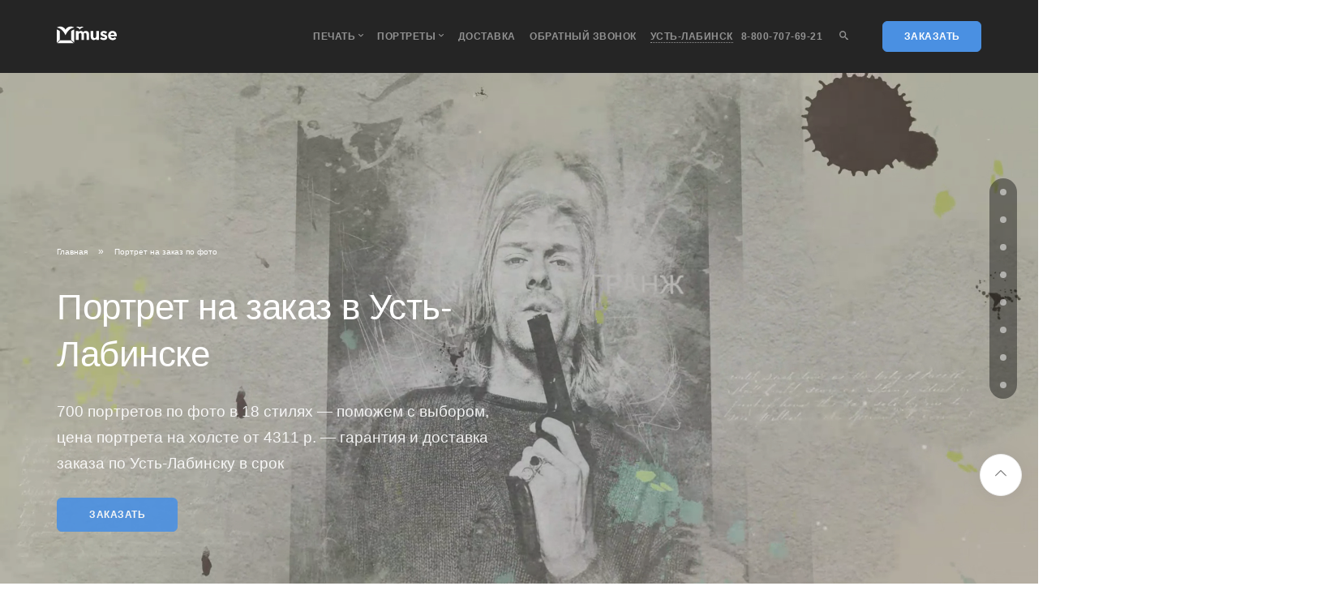

--- FILE ---
content_type: text/html; charset=UTF-8
request_url: https://muse.ooo/portret-na-zakaz-po-foto-na-kholste-ust-labinsk/
body_size: 198979
content:
<!DOCTYPE html>
<html lang="ru"><head><title>Портрет по фото на холсте в Усть-Лабинске — заказать в Muse</title><meta name="baseTitle" content="Портрет по фото на холсте в Усть-Лабинске — заказать в Muse"><meta name="viewport" content="width=device-width, initial-scale=1.0"><link rel="icon" href="/favicon.ico" type="image/ico"><link rel="apple-touch-icon" href="/img/favicon120x120.svg" type="image/svg+xml" sizes="120x120" data-origin="/img/favicon120x120.svg"><link rel="apple-touch-icon" sizes="120x120" href="/img/apple-touch-icon.png" data-origin="/img/apple-touch-icon.png"><link rel="apple-touch-icon" sizes="180x180" href="/img/apple-touch-icon180x180.png" data-origin="/img/apple-touch-icon180x180.png"><meta http-equiv="Content-Type" content="text/html; charset=UTF-8"><meta name="description" content="700 портретов по фото в 18 стилях на сайте - поможем с выбором, цена портрета на холсте от 4311 р. - гарантия и доставка заказа по Усть-Лабинску в срок"><link rel="canonical" href="https://muse.ooo/portret-na-zakaz-po-foto-na-kholste-ust-labinsk/"><noscript></noscript><noscript></noscript><meta property="og:title" content="Портрет по фото на холсте в Усть-Лабинске — заказать в Muse"><meta property="og:description" content="700 портретов по фото в 18 стилях на сайте - поможем с выбором, цена портрета на холсте от 4311 р. - гарантия и доставка заказа по Усть-Лабинску в срок"><meta property="og:url" content="https://muse.ooo/portret-na-zakaz-po-foto-na-kholste-ust-labinsk/"><meta property="og:type" content="website"><meta property="og:site_name" content="Печать на холсте. Портрет по фото."><meta property="og:image" content="/upload/ammina.optimizer/jpg-webp/q80/img/cover-for-portrait-styles-457-358.webp" data-origin="https://muse.ooo/img/cover-for-portrait-styles-457-358.jpg"><meta property="og:image:type" content="image/jpeg"><meta property="og:image:width" content="457"><meta property="og:image:height" content="358"><style data-critical="yes">:root{--ui-text-letter-spacing-auto:auto;--ui-text-letter-spacing-neg-3:-.01em;--ui-text-letter-spacing-neg-2:-.02em;--ui-text-letter-spacing-neg-1:-.03em;--ui-text-letter-spacing-3:.15em;--ui-text-letter-spacing-2:.1em;--ui-text-letter-spacing-1:.025em;--ui-text-decoration-style-dashed:dashed;--ui-text-decoration-style-wavy:wavy;--ui-text-decoration-style-dotted:dotted;--ui-text-decoration-style-double:double;--ui-text-decoration-style-solid:solid;--ui-text-decoration-line-overline:overline;--ui-text-decoration-line-line-through:line-through;--ui-text-decoration-line-underline:underline;--ui-text-transform-lowercase:lowercase;--ui-text-transform-uppercase:uppercase;--ui-text-transform-capitalize:capitalize;--ui-text-transform-none:none;--ui-space-inset-8xl:72px;--ui-space-inset-7xl:64px;--ui-space-inset-6xl:48px;--ui-space-inset-5xl:40px;--ui-space-inset-4xl:36px;--ui-space-inset-3xl:32px;--ui-space-inset-2xl:28px;--ui-space-inset-xl2:26px;--ui-space-inset-xl:24px;--ui-space-inset-lg2:22px;--ui-space-inset-lg:20px;--ui-space-inset-md2:18px;--ui-space-inset-md:16px;--ui-space-inset-sm2:14px;--ui-space-inset-sm:12px;--ui-space-inset-xs2:10px;--ui-space-inset-xs:8px;--ui-space-inset-2xs2:6px;--ui-space-inset-2xs:4px;--ui-space-inset-3xs:2px;--ui-space-inset-none:0;--ui-space-inline-8xl-neg:-72px;--ui-space-inline-7xl-neg:-64px;--ui-space-inline-6xl-neg:-48px;--ui-space-inline-5xl-neg:-40px;--ui-space-inline-4xl-neg:-36px;--ui-space-inline-3xl-neg:-32px;--ui-space-inline-2xl-neg:-28px;--ui-space-inline-xl2-neg:-26px;--ui-space-inline-xl-neg:-24px;--ui-space-inline-lg2-neg:-22px;--ui-space-inline-lg-neg:-20px;--ui-space-inline-md2-neg:-18px;--ui-space-inline-md-neg:-16px;--ui-space-inline-sm2-neg:-14px;--ui-space-inline-sm-neg:-12px;--ui-space-inline-xs2-neg:-10px;--ui-space-inline-xs-neg:-8px;--ui-space-inline-2xs2-neg:-6px;--ui-space-inline-2xs-neg:-4px;--ui-space-inline-3xs-neg:-2px;--ui-space-inline-8xl:72px;--ui-space-inline-7xl:64px;--ui-space-inline-6xl:48px;--ui-space-inline-5xl:40px;--ui-space-inline-4xl:36px;--ui-space-inline-3xl:32px;--ui-space-inline-2xl:28px;--ui-space-inline-xl2:26px;--ui-space-inline-xl:24px;--ui-space-inline-lg2:22px;--ui-space-inline-lg:20px;--ui-space-inline-md2:18px;--ui-space-inline-md:16px;--ui-space-inline-sm2:14px;--ui-space-inline-sm:12px;--ui-space-inline-xs2:10px;--ui-space-inline-xs:8px;--ui-space-inline-2xs2:6px;--ui-space-inline-2xs:4px;--ui-space-inline-3xs:2px;--ui-space-inline-none:0;--ui-space-stack-8xl-neg:-72px;--ui-space-stack-7xl-neg:-64px;--ui-space-stack-6xl-neg:-48px;--ui-space-stack-5xl-neg:-40px;--ui-space-stack-4xl-neg:-36px;--ui-space-stack-3xl-neg:-32px;--ui-space-stack-2xl-neg:-28px;--ui-space-stack-xl2-neg:-26px;--ui-space-stack-xl-neg:-24px;--ui-space-stack-lg2-neg:-22px;--ui-space-stack-lg-neg:-20px;--ui-space-stack-md2-neg:-18px;--ui-space-stack-md-neg:-16px;--ui-space-stack-sm2-neg:-14px;--ui-space-stack-sm-neg:-12px;--ui-space-stack-xs2-neg:-10px;--ui-space-stack-xs-neg:-8px;--ui-space-stack-2xs2-neg:-6px;--ui-space-stack-2xs-neg:-4px;--ui-space-stack-3xs-neg:-2px;--ui-space-stack-8xl:72px;--ui-space-stack-7xl:64px;--ui-space-stack-6xl:48px;--ui-space-stack-5xl:40px;--ui-space-stack-4xl:36px;--ui-space-stack-3xl:32px;--ui-space-stack-2xl:28px;--ui-space-stack-xl2:26px;--ui-space-stack-xl:24px;--ui-space-stack-lg2:22px;--ui-space-stack-lg:20px;--ui-space-stack-md2:18px;--ui-space-stack-md:16px;--ui-space-stack-sm2:14px;--ui-space-stack-sm:12px;--ui-space-stack-xs2:10px;--ui-space-stack-xs:8px;--ui-space-stack-2xs2:6px;--ui-space-stack-2xs:4px;--ui-space-stack-3xs:2px;--ui-space-stack-none:0;--ui-size-8xl:72px;--ui-size-7xl:64px;--ui-size-6xl:48px;--ui-size-5xl:40px;--ui-size-4xl:36px;--ui-size-3xl:32px;--ui-size-2xl:28px;--ui-size-xl2:26px;--ui-size-xl:24px;--ui-size-lg2:22px;--ui-size-lg:20px;--ui-size-md2:18px;--ui-size-md:16px;--ui-size-sm2:14px;--ui-size-sm:12px;--ui-size-xs2:10px;--ui-size-xs:8px;--ui-size-2xs2:6px;--ui-size-2xs:4px;--ui-size-3xs:2px;--ui-size-none:0;--ui-shadow-left-4xl:-16px 0px 24px 0px rgba(0,0,0,.11);--ui-shadow-left-3xl:-12px 0px 17px 0px rgba(0,0,0,.1);--ui-shadow-left-2xl:-8px 0px 10px 0px rgba(0,0,0,.1);--ui-shadow-left-xl:-6px 0px 10px 0px rgba(0,0,0,.1);--ui-shadow-left-l:-4px 0px 5px 0px rgba(0,0,0,.08);--ui-shadow-left-m:-3px 0px 4px 0px rgba(0,0,0,.08);--ui-shadow-left-s:-2px 0px 4px 0px rgba(0,0,0,.08);--ui-shadow-left-xs:-2px 0px 2px 0px rgba(0,0,0,.07);--ui-shadow-left-2xs:-1px 0px 2px 0px rgba(0,0,0,.06);--ui-shadow-bottom-4xl:0px 16px 24px 0px rgba(0,0,0,.11);--ui-shadow-bottom-3xl:0px 12px 17px 0px rgba(0,0,0,.1);--ui-shadow-bottom-2xl:0px 8px 10px 0px rgba(0,0,0,.1);--ui-shadow-bottom-xl:0px 6px 10px 0px rgba(0,0,0,.1);--ui-shadow-bottom-l:0px 4px 5px 0px rgba(0,0,0,.08);--ui-shadow-bottom-m:0px 3px 4px 0px rgba(0,0,0,.08);--ui-shadow-bottom-s:0px 2px 4px 0px rgba(0,0,0,.08);--ui-shadow-bottom-xs:0px 2px 2px 0px rgba(0,0,0,.07);--ui-shadow-bottom-2xs:0px 1px 2px 0px rgba(0,0,0,.06);--ui-shadow-right-4xl:16px 0px 24px 0px rgba(0,0,0,.11);--ui-shadow-right-3xl:12px 0px 17px 0px rgba(0,0,0,.1);--ui-shadow-right-2xl:8px 0px 10px 0px rgba(0,0,0,.1);--ui-shadow-right-xl:6px 0px 10px 0px rgba(0,0,0,.1);--ui-shadow-right-l:4px 0px 5px 0px rgba(0,0,0,.08);--ui-shadow-right-m:3px 0px 4px 0px rgba(0,0,0,.08);--ui-shadow-right-s:2px 0px 4px 0px rgba(0,0,0,.08);--ui-shadow-right-xs:2px 0px 2px 0px rgba(0,0,0,.07);--ui-shadow-right-2xs:1px 0px 2px 0px rgba(0,0,0,.06);--ui-shadow-top-4xl:0px -16px 24px 0px rgba(0,0,0,.11);--ui-shadow-top-3xl:0px -12px 17px 0px rgba(0,0,0,.1);--ui-shadow-top-2xl:0px -8px 10px 0px rgba(0,0,0,.1);--ui-shadow-top-xl:0px -6px 10px 0px rgba(0,0,0,.1);--ui-shadow-top-l:0px -4px 5px 0px rgba(0,0,0,.08);--ui-shadow-top-m:0px -3px 4px 0px rgba(0,0,0,.08);--ui-shadow-top-s:0px -2px 4px 0px rgba(0,0,0,.08);--ui-shadow-top-xs:0px -2px 2px 0px rgba(0,0,0,.07);--ui-shadow-top-2xs:0px -1px 2px 0px rgba(0,0,0,.06);--ui-opacity-none:0;--ui-opacity-full:1;--ui-opacity-90:.9;--ui-opacity-80:.8;--ui-opacity-70:.7;--ui-opacity-60:.6;--ui-opacity-50:.5;--ui-opacity-40:.4;--ui-opacity-30:.3;--ui-opacity-20:.2;--ui-opacity-10:.1;--ui-opacity-5:.05;--ui-font-line-height-3xl:2;--ui-font-line-height-2xl:1.75;--ui-font-line-height-xl:1.62;--ui-font-line-height-lg:1.5;--ui-font-line-height-md:1.4;--ui-font-line-height-sm:1.35;--ui-font-line-height-2xs:1.3;--ui-font-line-height-3xs:1.2;--ui-font-line-height-reset:1;--ui-font-size-5xl:28px;--ui-font-size-4xl:24px;--ui-font-size-3xl:22px;--ui-font-size-2xl:18px;--ui-font-size-xl:16px;--ui-font-size-lg:15px;--ui-font-size-md:14px;--ui-font-size-sm:13px;--ui-font-size-xs:12px;--ui-font-size-3xs:11px;--ui-font-size-4xs:10px;--ui-font-size-5xs:9px;--ui-font-size-6xs:8px;--ui-font-size-7xs:7px;--ui-font-weight-extra-black:950;--ui-font-weight-black:900;--ui-font-weight-extra-bold:800;--ui-font-weight-bold:700;--ui-font-weight-semi-bold:600;--ui-font-weight-medium:500;--ui-font-weight-normal:400;--ui-font-weight-regular:400;--ui-font-weight-light:300;--ui-font-weight-extra-light:200;--ui-font-weight-thin:100;--ui-font-family-helvetica:"Helvetica Neue",Helvetica,Arial,sans-serif;--ui-font-family-system-mono:ui-monospace,SFMono-Regular,"SF Mono",Consolas,"Liberation Mono",Menlo,monospace;--ui-font-family-system:system-ui,-apple-system,BlinkMacSystemFont,"Segoe UI",Roboto,Ubuntu,"Helvetica Neue",Arial,sans-serif,"Apple Color Emoji","Segoe UI Emoji","Segoe UI Symbol";--ui-color-palette-beige-base:#fdfae1;--ui-color-palette-beige-base-rgb:253,250,225;--ui-color-palette-gray-02:#f8fafb;--ui-color-palette-gray-02-rgb:248,250,251;--ui-color-palette-gray-03:#f5f7f8;--ui-color-palette-gray-03-rgb:245,247,248;--ui-color-palette-gray-04:#f1f4f6;--ui-color-palette-gray-04-rgb:241,244,246;--ui-color-palette-gray-05:#eef2f4;--ui-color-palette-gray-05-rgb:238,242,244;--ui-color-palette-gray-90:#525c69;--ui-color-palette-gray-90-rgb:82,92,105;--ui-color-palette-gray-80:#6a737f;--ui-color-palette-gray-80-rgb:106,115,127;--ui-color-palette-gray-70:#828b95;--ui-color-palette-gray-70-rgb:130,139,149;--ui-color-palette-gray-60:#959ca4;--ui-color-palette-gray-60-rgb:149,156,164;--ui-color-palette-gray-50:#a8adb4;--ui-color-palette-gray-50-rgb:168,173,180;--ui-color-palette-gray-40:#bdc1c6;--ui-color-palette-gray-40-rgb:189,193,198;--ui-color-palette-gray-35:#c9ccd0;--ui-color-palette-gray-35-rgb:201,204,208;--ui-color-palette-gray-30:#d5d7db;--ui-color-palette-gray-30-rgb:213,215,219;--ui-color-palette-gray-20:#dfe0e3;--ui-color-palette-gray-20-rgb:223,224,227;--ui-color-palette-gray-15:#e6e7e9;--ui-color-palette-gray-15-rgb:230,231,233;--ui-color-palette-gray-10:#edeef0;--ui-color-palette-gray-10-rgb:237,238,240;--ui-color-palette-red-solid:#f0371b;--ui-color-palette-red-solid-rgb:240,55,27;--ui-color-palette-red-95:#800602;--ui-color-palette-red-95-rgb:128,6,2;--ui-color-palette-red-90:#9a0703;--ui-color-palette-red-90-rgb:154,7,3;--ui-color-palette-red-80:#c21b16;--ui-color-palette-red-80-rgb:194,27,22;--ui-color-palette-red-70:#e92f2a;--ui-color-palette-red-70-rgb:233,47,42;--ui-color-palette-red-60:#f4433e;--ui-color-palette-red-60-rgb:244,67,62;--ui-color-palette-red-50:#ff5752;--ui-color-palette-red-50-rgb:255,87,82;--ui-color-palette-red-45:#ff7c78;--ui-color-palette-red-45-rgb:255,124,120;--ui-color-palette-red-40:#ff9a97;--ui-color-palette-red-40-rgb:255,154,151;--ui-color-palette-red-30:#ffcdcc;--ui-color-palette-red-30-rgb:255,205,204;--ui-color-palette-red-25:#ffdcdb;--ui-color-palette-red-25-rgb:255,220,219;--ui-color-palette-red-20:#ffe8e8;--ui-color-palette-red-20-rgb:255,232,232;--ui-color-palette-red-15:#fff0f0;--ui-color-palette-red-15-rgb:255,240,240;--ui-color-palette-red-10:#fff8f8;--ui-color-palette-red-10-rgb:255,248,248;--ui-color-palette-orange-95:#614000;--ui-color-palette-orange-95-rgb:97,64,0;--ui-color-palette-orange-90:#7a5100;--ui-color-palette-orange-90-rgb:122,81,0;--ui-color-palette-orange-80:#9f6a00;--ui-color-palette-orange-80-rgb:159,106,0;--ui-color-palette-orange-70:#c48300;--ui-color-palette-orange-70-rgb:196,131,0;--ui-color-palette-orange-60:#e89b06;--ui-color-palette-orange-60-rgb:232,155,6;--ui-color-palette-orange-50:#ffa900;--ui-color-palette-orange-50-rgb:255,169,0;--ui-color-palette-orange-40:#ffc34d;--ui-color-palette-orange-40-rgb:255,195,77;--ui-color-palette-orange-30:#ffe1a6;--ui-color-palette-orange-30-rgb:255,225,166;--ui-color-palette-orange-25:#ffe9be;--ui-color-palette-orange-25-rgb:255,233,190;--ui-color-palette-orange-20:#fff1d6;--ui-color-palette-orange-20-rgb:255,241,214;--ui-color-palette-orange-15:#fff5e3;--ui-color-palette-orange-15-rgb:255,245,227;--ui-color-palette-orange-10:#fffaf0;--ui-color-palette-orange-10-rgb:255,250,240;--ui-color-palette-green-95:#3d4f00;--ui-color-palette-green-95-rgb:61,79,0;--ui-color-palette-green-90:#506900;--ui-color-palette-green-90-rgb:80,105,0;--ui-color-palette-green-80:#688800;--ui-color-palette-green-80-rgb:104,136,0;--ui-color-palette-green-70:#7fa800;--ui-color-palette-green-70-rgb:127,168,0;--ui-color-palette-green-60:#8dbb00;--ui-color-palette-green-60-rgb:141,187,0;--ui-color-palette-green-55:#95c500;--ui-color-palette-green-55-rgb:149,197,0;--ui-color-palette-green-50:#9dcf00;--ui-color-palette-green-50-rgb:157,207,0;--ui-color-palette-green-40:#bbde4d;--ui-color-palette-green-40-rgb:187,222,77;--ui-color-palette-green-35:#cfe780;--ui-color-palette-green-35-rgb:207,231,128;--ui-color-palette-green-30:#e2f1b3;--ui-color-palette-green-30-rgb:226,241,179;--ui-color-palette-green-25:#faf6c3;--ui-color-palette-green-25-rgb:250,246,195;--ui-color-palette-green-20:#f1fbd0;--ui-color-palette-green-20-rgb:241,251,208;--ui-color-palette-green-15:#f5fcde;--ui-color-palette-green-15-rgb:245,252,222;--ui-color-palette-green-10:#fafded;--ui-color-palette-green-10-rgb:250,253,237;--ui-color-palette-blue-95:#004f69;--ui-color-palette-blue-95-rgb:0,79,105;--ui-color-palette-blue-90:#006484;--ui-color-palette-blue-90-rgb:0,100,132;--ui-color-palette-blue-80:#00789e;--ui-color-palette-blue-80-rgb:0,120,158;--ui-color-palette-blue-70:#008dba;--ui-color-palette-blue-70-rgb:0,141,186;--ui-color-palette-blue-60:#11a9d9;--ui-color-palette-blue-60-rgb:17,169,217;--ui-color-palette-blue-50:#2fc6f6;--ui-color-palette-blue-50-rgb:47,198,246;--ui-color-palette-blue-40:#7fdefc;--ui-color-palette-blue-40-rgb:127,222,252;--ui-color-palette-blue-30:#c3f0ff;--ui-color-palette-blue-30-rgb:195,240,255;--ui-color-palette-blue-25:#d3f4ff;--ui-color-palette-blue-25-rgb:211,244,255;--ui-color-palette-blue-20:#e5f9ff;--ui-color-palette-blue-20-rgb:229,249,255;--ui-color-palette-blue-15:#ecfafe;--ui-color-palette-blue-15-rgb:236,250,254;--ui-color-palette-blue-10:#f4fcfe;--ui-color-palette-blue-10-rgb:244,252,254;--ui-color-palette-white-base:#fff;--ui-color-palette-white-base-rgb:255,255,255;--ui-color-palette-black-base:#333;--ui-color-palette-black-base-rgb:51,51,51;--ui-color-palette-black-solid:#000;--ui-color-palette-black-solid-rgb:0,0,0;--ui-color-overlay-base:rgba(255,255,255,.5);--ui-color-accent-yellow:#fef3b8;--ui-color-accent-yellow-rgb:254,243,184;--ui-color-accent-purple:#a77bde;--ui-color-accent-purple-rgb:167,123,222;--ui-color-accent-turquoise:#05b5ab;--ui-color-accent-turquoise-rgb:5,181,171;--ui-color-accent-green:#29ad49;--ui-color-accent-green-rgb:41,173,73;--ui-color-accent-brown:#ae914b;--ui-color-accent-brown-rgb:174,145,75;--ui-color-accent-pink:#fb6dba;--ui-color-accent-pink-rgb:251,109,186;--ui-color-accent-aqua:#55d0e0;--ui-color-accent-aqua-rgb:85,208,224;--ui-color-accent-light-blue:#559be6;--ui-color-accent-light-blue-rgb:85,155,230;--ui-color-tag-9:#e2e3e5;--ui-color-tag-9-rgb:226,227,229;--ui-color-tag-8:#ccd3dd;--ui-color-tag-8-rgb:204,211,221;--ui-color-tag-7:#dfc684;--ui-color-tag-7-rgb:223,198,132;--ui-color-tag-6:#ace5ec;--ui-color-tag-6-rgb:172,229,236;--ui-color-tag-5:#c2d1f0;--ui-color-tag-5-rgb:194,209,240;--ui-color-tag-4:#87eda0;--ui-color-tag-4-rgb:135,237,160;--ui-color-tag-3:#dbf087;--ui-color-tag-3-rgb:219,240,135;--ui-color-tag-2:#00baf2;--ui-color-tag-2-rgb:0,186,242;--ui-color-tag-1:#bcedfc;--ui-color-tag-1-rgb:188,237,252;--ui-color-link-primary-base:#2066b0;--ui-color-link-primary-base-rgb:32,102,176;--ui-color-background-none:none;--ui-color-background-transparent:transparent;--ui-color-copilot-primary:#8e52ec;--ui-color-copilot-primary-rgb:142,82,236;--ui-color-copilot-secondary:#b095dc;--ui-color-copilot-secondary-rgb:176,149,220;--ui-color-copilot-dark:#682ac6;--ui-color-copilot-dark-rgb:104,42,198;--ui-border-width-thick:2px;--ui-border-width-thin:1px;--ui-border-radius-pill:99rem;--ui-border-radius-circle:50%;--ui-border-radius-3xl:20px;--ui-border-radius-2xl:16px;--ui-border-radius-xl:14px;--ui-border-radius-lg:12px;--ui-border-radius-md:10px;--ui-border-radius-sm:8px;--ui-border-radius-xs:6px;--ui-border-radius-2xs:4px;--ui-border-radius-3xs:2px;--ui-border-radius-none:0;--ui-typography-text-lg-font-weight:400;--ui-typography-text-lg-line-height:1.4;--ui-typography-text-lg-font-size:var(--ui-font-size-lg);--ui-typography-text-md-font-weight:400;--ui-typography-text-md-line-height:1.4;--ui-typography-text-md-font-size:var(--ui-font-size-md);--ui-typography-text-sm-font-weight:400;--ui-typography-text-sm-line-height:1.4;--ui-typography-text-sm-font-size:var(--ui-font-size-sm);--ui-typography-text-xs-font-weight:400;--ui-typography-text-xs-line-height:1.35;--ui-typography-text-xs-font-size:var(--ui-font-size-xs);--ui-typography-heading-h6-color:var(--ui-color-palette-black-base);--ui-typography-heading-h6-font-weight:600;--ui-typography-heading-h6-line-height:1.4;--ui-typography-heading-h6-font-size:var(--ui-font-size-md);--ui-typography-heading-h5-color:var(--ui-color-palette-black-base);--ui-typography-heading-h5-font-weight:400;--ui-typography-heading-h5-line-height:1.35;--ui-typography-heading-h5-font-size:var(--ui-font-size-xl);--ui-typography-heading-h4-color:var(--ui-color-palette-black-base);--ui-typography-heading-h4-font-weight:400;--ui-typography-heading-h4-line-height:1.35;--ui-typography-heading-h4-font-size:var(--ui-font-size-2xl);--ui-typography-heading-h3-color:var(--ui-color-palette-black-base);--ui-typography-heading-h3-font-weight:300;--ui-typography-heading-h3-line-height:1.3;--ui-typography-heading-h3-font-size:var(--ui-font-size-3xl);--ui-typography-heading-h2-color:var(--ui-color-palette-black-base);--ui-typography-heading-h2-font-weight:300;--ui-typography-heading-h2-line-height:1.3;--ui-typography-heading-h2-font-size:var(--ui-font-size-4xl);--ui-typography-heading-h1-color:var(--ui-color-palette-black-base);--ui-typography-heading-h1-font-weight:300;--ui-typography-heading-h1-line-height:1.2;--ui-typography-heading-h1-font-size:var(--ui-font-size-5xl);--ui-color-base-default:var(--ui-color-palette-black-base);--ui-color-base-default-rgb:var(--ui-color-palette-black-base-rgb);--ui-color-base-solid:var(--ui-color-palette-black-solid);--ui-color-base-solid-rgb:var(--ui-color-palette-black-solid-rgb);--ui-color-base-05:var(--ui-color-palette-gray-05);--ui-color-base-05-rgb:var(--ui-color-palette-gray-05-rgb);--ui-color-base-04:var(--ui-color-palette-gray-04);--ui-color-base-04-rgb:var(--ui-color-palette-gray-04-rgb);--ui-color-base-03:var(--ui-color-palette-gray-03);--ui-color-base-03-rgb:var(--ui-color-palette-gray-03-rgb);--ui-color-base-02:var(--ui-color-palette-gray-02);--ui-color-base-02-rgb:var(--ui-color-palette-gray-02-rgb);--ui-color-base-90:var(--ui-color-palette-gray-90);--ui-color-base-90-rgb:var(--ui-color-palette-gray-90-rgb);--ui-color-base-80:var(--ui-color-palette-gray-80);--ui-color-base-80-rgb:var(--ui-color-palette-gray-80-rgb);--ui-color-base-70:var(--ui-color-palette-gray-70);--ui-color-base-70-rgb:var(--ui-color-palette-gray-70-rgb);--ui-color-base-60:var(--ui-color-palette-gray-60);--ui-color-base-60-rgb:var(--ui-color-palette-gray-60-rgb);--ui-color-base-50:var(--ui-color-palette-gray-50);--ui-color-base-50-rgb:var(--ui-color-palette-gray-50-rgb);--ui-color-base-40:var(--ui-color-palette-gray-40);--ui-color-base-40-rgb:var(--ui-color-palette-gray-40-rgb);--ui-color-base-35:var(--ui-color-palette-gray-35);--ui-color-base-35-rgb:var(--ui-color-palette-gray-35-rgb);--ui-color-base-30:var(--ui-color-palette-gray-30);--ui-color-base-30-rgb:var(--ui-color-palette-gray-30-rgb);--ui-color-base-20:var(--ui-color-palette-gray-20);--ui-color-base-20-rgb:var(--ui-color-palette-gray-20-rgb);--ui-color-base-15:var(--ui-color-palette-gray-15);--ui-color-base-15-rgb:var(--ui-color-palette-gray-15-rgb);--ui-color-base-10:var(--ui-color-palette-gray-10);--ui-color-base-10-rgb:var(--ui-color-palette-gray-10-rgb);--ui-color-background-note:var(--ui-color-palette-beige-base);--ui-color-background-note-rgb:var(--ui-color-palette-beige-base-rgb);--ui-color-background-on-alert:var(--ui-color-palette-red-70);--ui-color-background-on-alert-rgb:var(--ui-color-palette-red-70-rgb);--ui-color-background-alert:var(--ui-color-palette-red-20);--ui-color-background-alert-rgb:var(--ui-color-palette-red-20-rgb);--ui-color-background-on-warning:var(--ui-color-palette-orange-70);--ui-color-background-on-warning-rgb:var(--ui-color-palette-orange-70-rgb);--ui-color-background-warning:var(--ui-color-palette-orange-20);--ui-color-background-warning-rgb:var(--ui-color-palette-orange-20-rgb);--ui-color-background-on-success:var(--ui-color-palette-green-70);--ui-color-background-on-success-rgb:var(--ui-color-palette-green-70-rgb);--ui-color-background-success:var(--ui-color-palette-green-20);--ui-color-background-success-rgb:var(--ui-color-palette-green-20-rgb);--ui-color-background-on-info:var(--ui-color-palette-blue-70);--ui-color-background-on-info-rgb:var(--ui-color-palette-blue-70-rgb);--ui-color-background-info:var(--ui-color-palette-blue-20);--ui-color-background-info-rgb:var(--ui-color-palette-blue-20-rgb);--ui-color-background-tertiary:var(--ui-color-palette-gray-05);--ui-color-background-tertiary-rgb:var(--ui-color-palette-gray-05-rgb);--ui-color-background-secondary:var(--ui-color-palette-gray-10);--ui-color-background-secondary-rgb:var(--ui-color-palette-gray-10-rgb);--ui-color-background-primary:var(--ui-color-palette-white-base);--ui-color-background-primary-rgb:var(--ui-color-palette-white-base-rgb);--ui-color-text-warning:var(--ui-color-palette-orange-50);--ui-color-text-warning-rgb:var(--ui-color-palette-orange-50-rgb);--ui-color-text-alert:var(--ui-color-palette-red-50);--ui-color-text-alert-rgb:var(--ui-color-palette-red-50-rgb);--ui-color-text-subtle:var(--ui-color-palette-gray-70);--ui-color-text-subtle-rgb:var(--ui-color-palette-gray-70-rgb);--ui-color-text-secondary:var(--ui-color-palette-gray-90);--ui-color-text-secondary-rgb:var(--ui-color-palette-gray-90-rgb);--ui-color-text-primary:var(--ui-color-palette-black-base);--ui-color-text-primary-rgb:var(--ui-color-palette-black-base-rgb);--ui-color-extranet:var(--ui-color-palette-orange-60);--ui-color-extranet-rgb:var(--ui-color-palette-orange-60-rgb);--ui-color-on-primary-alt:var(--ui-color-palette-white-base);--ui-color-on-primary-alt-rgb:var(--ui-color-palette-white-base-rgb);--ui-color-primary-alt:var(--ui-color-palette-green-50);--ui-color-primary-alt-rgb:var(--ui-color-palette-green-50-rgb);--ui-color-on-primary:var(--ui-color-palette-white-base);--ui-color-on-primary-rgb:var(--ui-color-palette-white-base-rgb);--ui-color-primary:var(--ui-color-palette-blue-50);--ui-color-primary-rgb:var(--ui-color-palette-blue-50-rgb);}@-webkit-keyframes a{0%{-webkit-transform:rotate(0deg);transform:rotate(0deg);}to{-webkit-transform:rotate(359deg);transform:rotate(359deg);}}@keyframes a{0%{-webkit-transform:rotate(0deg);transform:rotate(0deg);}to{-webkit-transform:rotate(359deg);transform:rotate(359deg);}}section.bg--dark + div>section.bg--dark{padding-top:0;}.filterTag{text-transform:capitalize;cursor:pointer;margin:10px 10px;font-size:1.4em;display:inline-block;}@media only screen and  (max-width: 767px){.filterTag{font-size:1.3em;}}.filterTag.active{color:#4a90e2 !important;}.bx-filter{width:100%;min-width:220px;margin-bottom:20px;}.bx-filter .bx-filter-section{position:relative;}.bx-filter .bx-filter-section>.row{padding:0 5px;}.bx-filter .bx-filter-title{font-size:18px;margin-bottom:10px;}@media (min-width: 992px){.bx-filter .bx-filter-section .col-md-4:nth-child(3n+1){clear:both;}}@media (min-width: 768px) and (max-width: 991px){.bx-filter .bx-filter-section .col-md-4:nth-child(2n+1){clear:both;}}@media (max-width: 767px){.bx-filter .bx-filter-block{display:none;-webkit-transition:padding .3s ease;-moz-transition:padding .3s ease;-ms-transition:padding .3s ease;-o-transition:padding .3s ease;transition:padding .3s ease;-webkit-box-sizing:content-box;-moz-box-sizing:content-box;box-sizing:content-box;}.bx-filter.bx-active .bx-filter-block,.bx-filter .bx-filter-button-box .bx-filter-block,.bx-filter .bx-filter-parameters-box.bx-active .bx-filter-block{display:block;}.row.filter{padding-top:20px;}}.bx-filter-parameters-box-container{padding-bottom:20px;}.bx-filter .bx-filter-button-box{clear:both;display:none;}.bx-filter .bx-filter-param-label{min-height:20px;padding-left:0;font-weight:normal;cursor:pointer;}.bx-filter .bx-filter-param-label{}.bx-filter .radio,.bx-filter .checkbox{display:inline-block;margin-bottom:0;}.bx-filter .bx-filter-input-checkbox{}.bx-filter .bx-filter-input-checkbox input[type=radio],.bx-filter .bx-filter-input-checkbox input[type=checkbox]{display:none;}.bx-filter .bx-filter-input-checkbox input[type=radio]:checked + .filterTag,.bx-filter .bx-filter-input-checkbox input[type=checkbox]:checked + .filterTag{color:#4a90e2 !important;}.btn-themes{color:#fff;}.btn-themes.bx-active,.btn-themes.focus,.btn-themes:active,.btn-themes:focus,.btn-themes:hover{color:#fff;}.bx-filter .bx-filter-popup-result{font-size:13px;font-weight:normal;position:absolute;z-index:915;display:none;line-height:normal;line-height:18px;margin-top:-7px;margin-left:10px;padding:0 10px;white-space:nowrap;color:#3f3f3f;min-height:37px;border-style:solid;border:1px solid #c6dce7;}.bx-filter .bx-filter-popup-result.left{border-width:2px 10px 2px 2px;-webkit-border-image:url("[data-uri]") 4 20 4 4 repeat;-moz-border-image:url("[data-uri]") 4 20 4 4 repeat;-o-border-image:url("[data-uri]") 4 20 4 4 repeat;border-image:url("[data-uri]") 4 20 4 4 fill repeat;}.bx-filter .bx-filter-popup-result.left{right:97%;}.bx-filter .bx-filter-popup-result a{color:#0073a3;line-height:10px;}.bx-filter .bx-filter-popup-result a:hover{text-decoration:none;}@media (max-width: 767px){.bx-filter .bx-filter-popup-result .arrow{display:none;}}.stack-filter{vertical-align:middle;}.stack-angle-up,.stack-angle-down{vertical-align:middle;font-size:.6em;}.gooey-container{position:relative;height:40px;}.gooey{position:absolute;left:50%;width:142px;height:40px;margin:20px 0 0 -71px;background:#252525;}.gooey .dot{position:absolute;width:16px;height:16px;top:12px;left:15px;filter:blur(2px);background:#fff;border-radius:50%;transform:translateX(0);animation:dot 2.8s infinite;}.gooey .dots{transform:translateX(0);margin-top:12px;margin-left:31px;animation:dots 2.8s infinite;}.gooey .dots span{display:block;float:left;width:16px;height:16px;margin-left:16px;filter:blur(2px);background:#fff;border-radius:50%;}@-moz-keyframes dot{50%{transform:translateX(96px);}}@-webkit-keyframes dot{50%{transform:translateX(96px);}}@-o-keyframes dot{50%{transform:translateX(96px);}}@keyframes dot{50%{transform:translateX(96px);}}@-moz-keyframes dots{50%{transform:translateX(-31px);}}@-webkit-keyframes dots{50%{transform:translateX(-31px);}}@-o-keyframes dots{50%{transform:translateX(-31px);}}@keyframes dots{50%{transform:translateX(-31px);}}@keyframes revealElement{from{opacity:0;margin-top:40px;}to{opacity:1;margin-top:10px;}}@keyframes searching{from{opacity:1;}50%{opacity:.5;}to{opacity:1;}}.masonry{}.masonry-item{display:inline-block;margin-top:10px;}.masonry-item a{display:block;}.masonry-item   figcaption{display:none;}.linkToCalc{background-color:#4a90e2 !important;color:white !important;font-size:1.5em;}@media only screen and (max-width: 1024px){.linkToCalc{background-color:#4a90e2 !important;color:white !important;font-size:1em;}}.linkToCalc,.linkToCalc:hover,.linkToCalc:visited{text-decoration:none;}.captionTitle{color:white !important;}html{font-family:sans-serif;-ms-text-size-adjust:100%;-webkit-text-size-adjust:100%;}body{margin:0;}article,aside,details,figcaption,figure,footer,header,hgroup,main,menu,nav,section,summary{display:block;}audio,canvas,progress,video{display:inline-block;vertical-align:baseline;}audio:not([controls]){display:none;height:0;}[hidden],template{display:none;}a{background-color:transparent;}a:active,a:hover{outline:0;}abbr[title]{border-bottom:1px dotted;}b,strong{font-weight:bold;}dfn{font-style:italic;}h1{font-size:2em;margin:.67em 0;}mark{background:#ff0;color:#000;}small{font-size:80%;}sub,sup{font-size:75%;line-height:0;position:relative;vertical-align:baseline;}sup{top:-.5em;}sub{bottom:-.25em;}img{border:0;}svg:not(:root){overflow:hidden;}figure{margin:1em 40px;}hr{-moz-box-sizing:content-box;box-sizing:content-box;height:0;}pre{overflow:auto;}code,kbd,pre,samp{font-family:monospace,monospace;font-size:1em;}button,input,optgroup,select,textarea{color:inherit;font:inherit;margin:0;}button{overflow:visible;}button,select{text-transform:none;}button,html input[type="button"],input[type="reset"],input[type="submit"]{-webkit-appearance:button;cursor:pointer;}button[disabled],html input[disabled]{cursor:default;}button::-moz-focus-inner,input::-moz-focus-inner{border:0;padding:0;}input{line-height:normal;}input[type="checkbox"],input[type="radio"]{box-sizing:border-box;padding:0;}input[type="number"]::-webkit-inner-spin-button,input[type="number"]::-webkit-outer-spin-button{height:auto;}input[type="search"]{-webkit-appearance:textfield;-moz-box-sizing:content-box;-webkit-box-sizing:content-box;box-sizing:content-box;}input[type="search"]::-webkit-search-cancel-button,input[type="search"]::-webkit-search-decoration{-webkit-appearance:none;}fieldset{border:1px solid #c0c0c0;margin:0 2px;padding:.35em .625em .75em;}legend{border:0;padding:0;}textarea{overflow:auto;}optgroup{font-weight:bold;}table{border-collapse:collapse;border-spacing:0;}td,th{padding:0;}@media print{*,*:before,*:after{background:transparent !important;color:#000 !important;box-shadow:none !important;text-shadow:none !important;}a,a:visited{text-decoration:underline;}a[href]:after{content:" (" attr(href) ")";}abbr[title]:after{content:" (" attr(title) ")";}a[href^="#"]:after,a[href^="javascript:"]:after{content:"";}pre,blockquote{border:1px solid #999;page-break-inside:avoid;}thead{display:table-header-group;}tr,img{page-break-inside:avoid;}img{max-width:100% !important;}p,h2,h3{orphans:3;widows:3;}h2,h3{page-break-after:avoid;}select{background:#fff !important;}}*{-webkit-box-sizing:border-box;-moz-box-sizing:border-box;box-sizing:border-box;}*:before,*:after{-webkit-box-sizing:border-box;-moz-box-sizing:border-box;box-sizing:border-box;}html{font-size:10px;-webkit-tap-highlight-color:rgba(0,0,0,0);}body{font-family:"Helvetica Neue",Helvetica,Arial,sans-serif;font-size:14px;line-height:1.42857143;color:#333;background-color:#fff;}input,button,select,textarea{font-family:inherit;font-size:inherit;line-height:inherit;}a{color:#337ab7;text-decoration:none;}a:hover,a:focus{color:#23527c;text-decoration:underline;}a:focus{outline:thin dotted;outline:5px auto -webkit-focus-ring-color;outline-offset:-2px;}figure{margin:0;}img{vertical-align:middle;}hr{margin-top:20px;margin-bottom:20px;border:0;border-top:1px solid #eee;}h1,h2,h3,h4,h5,h6,.h1,.h2,.h3,.h4,.h5,.h6{font-family:inherit;font-weight:500;line-height:1.1;color:inherit;}h1 small,h2 small,h3 small,h4 small,h5 small,h6 small,.h1 small,.h2 small,.h3 small,.h4 small,.h5 small,.h6 small,h1 .small,h2 .small,h3 .small,h4 .small,h5 .small,h6 .small,.h1 .small,.h2 .small,.h3 .small,.h4 .small,.h5 .small,.h6 .small{font-weight:normal;line-height:1;color:#777;}h1,.h1,h2,.h2,h3,.h3{margin-top:20px;margin-bottom:10px;}h1 small,.h1 small,h2 small,.h2 small,h3 small,.h3 small,h1 .small,.h1 .small,h2 .small,.h2 .small,h3 .small,.h3 .small{font-size:65%;}h4,.h4,h5,.h5,h6,.h6{margin-top:10px;margin-bottom:10px;}h4 small,.h4 small,h5 small,.h5 small,h6 small,.h6 small,h4 .small,.h4 .small,h5 .small,.h5 .small,h6 .small,.h6 .small{font-size:75%;}h1,.h1{font-size:36px;}h2,.h2{font-size:30px;}h3,.h3{font-size:24px;}h4,.h4{font-size:18px;}h5,.h5{font-size:14px;}h6,.h6{font-size:12px;}p{margin:0 0 10px;}.lead{margin-bottom:20px;font-size:16px;font-weight:300;line-height:1.4;}@media (min-width: 768px){.lead{font-size:21px;}}small,.small{font-size:85%;}mark,.mark{background-color:#fcf8e3;padding:.2em;}.text-left{text-align:left;}.text-right{text-align:right;}.text-center{text-align:center;}ul,ol{margin-top:0;margin-bottom:10px;}ul ul,ol ul,ul ol,ol ol{margin-bottom:0;}.list-inline{padding-left:0;list-style:none;margin-left:-5px;}.list-inline > li{display:inline-block;padding-left:5px;padding-right:5px;}dl{margin-top:0;margin-bottom:20px;}dt,dd{line-height:1.42857143;}dt{font-weight:bold;}dd{margin-left:0;}abbr[title],abbr[data-original-title]{cursor:help;border-bottom:1px dotted #777;}blockquote{padding:10px 20px;margin:0 0 20px;font-size:17.5px;border-left:5px solid #eee;}blockquote p:last-child,blockquote ul:last-child,blockquote ol:last-child{margin-bottom:0;}blockquote footer,blockquote small,blockquote .small{display:block;font-size:80%;line-height:1.42857143;color:#777;}blockquote footer:before,blockquote small:before,blockquote .small:before{content:"— ";}address{margin-bottom:20px;font-style:normal;line-height:1.42857143;}code,kbd,pre,samp{font-family:Menlo,Monaco,Consolas,"Courier New",monospace;}code{padding:2px 4px;font-size:90%;color:#c7254e;background-color:#f9f2f4;border-radius:4px;}kbd{padding:2px 4px;font-size:90%;color:#fff;background-color:#333;border-radius:3px;box-shadow:inset 0 -1px 0 rgba(0,0,0,.25);}kbd kbd{padding:0;font-size:100%;font-weight:bold;box-shadow:none;}pre{display:block;padding:9.5px;margin:0 0 10px;font-size:13px;line-height:1.42857143;word-break:break-all;word-wrap:break-word;color:#333;background-color:#f5f5f5;border:1px solid #ccc;border-radius:4px;}pre code{padding:0;font-size:inherit;color:inherit;white-space:pre-wrap;background-color:transparent;border-radius:0;}.container{margin-right:auto;margin-left:auto;padding-left:15px;padding-right:15px;}@media (min-width: 768px){.container{width:750px;}}@media (min-width: 992px){.container{width:970px;}}@media (min-width: 1200px){.container{width:1170px;}}.container-fluid{margin-right:auto;margin-left:auto;padding-left:15px;padding-right:15px;}.row{margin-left:-15px;margin-right:-15px;}.col-xs-1,.col-sm-1,.col-md-1,.col-lg-1,.col-xs-2,.col-sm-2,.col-md-2,.col-lg-2,.col-xs-3,.col-sm-3,.col-md-3,.col-lg-3,.col-xs-4,.col-sm-4,.col-md-4,.col-lg-4,.col-xs-5,.col-sm-5,.col-md-5,.col-lg-5,.col-xs-6,.col-sm-6,.col-md-6,.col-lg-6,.col-xs-7,.col-sm-7,.col-md-7,.col-lg-7,.col-xs-8,.col-sm-8,.col-md-8,.col-lg-8,.col-xs-9,.col-sm-9,.col-md-9,.col-lg-9,.col-xs-10,.col-sm-10,.col-md-10,.col-lg-10,.col-xs-11,.col-sm-11,.col-md-11,.col-lg-11,.col-xs-12,.col-sm-12,.col-md-12,.col-lg-12{position:relative;min-height:1px;padding-left:15px;padding-right:15px;}.col-xs-1,.col-xs-2,.col-xs-3,.col-xs-4,.col-xs-5,.col-xs-6,.col-xs-7,.col-xs-8,.col-xs-9,.col-xs-10,.col-xs-11,.col-xs-12{float:left;}.col-xs-12{width:100%;}.col-xs-9{width:75%;}.col-xs-6{width:50%;}.col-xs-3{width:25%;}@media (min-width: 768px){.col-sm-1,.col-sm-2,.col-sm-3,.col-sm-4,.col-sm-5,.col-sm-6,.col-sm-7,.col-sm-8,.col-sm-9,.col-sm-10,.col-sm-11,.col-sm-12{float:left;}.col-sm-12{width:100%;}.col-sm-10{width:83.33333333%;}.col-sm-9{width:75%;}.col-sm-8{width:66.66666667%;}.col-sm-7{width:58.33333333%;}.col-sm-6{width:50%;}.col-sm-5{width:41.66666667%;}.col-sm-4{width:33.33333333%;}.col-sm-3{width:25%;}.col-sm-2{width:16.66666667%;}.col-sm-offset-3{margin-left:25%;}.col-sm-offset-2{margin-left:16.66666667%;}}@media (min-width: 992px){.col-md-1,.col-md-2,.col-md-3,.col-md-4,.col-md-5,.col-md-6,.col-md-7,.col-md-8,.col-md-9,.col-md-10,.col-md-11,.col-md-12{float:left;}.col-md-12{width:100%;}.col-md-11{width:91.66666667%;}.col-md-6{width:50%;}.col-md-4{width:33.33333333%;}.col-md-2{width:16.66666667%;}.col-md-1{width:8.33333333%;}.col-md-offset-3{margin-left:25%;}}table{background-color:transparent;}caption{padding-top:8px;padding-bottom:8px;color:#777;text-align:left;}th{text-align:left;}table col[class*="col-"]{position:static;float:none;display:table-column;}table td[class*="col-"],table th[class*="col-"]{position:static;float:none;display:table-cell;}fieldset{padding:0;margin:0;border:0;min-width:0;}legend{display:block;width:100%;padding:0;margin-bottom:20px;font-size:21px;line-height:inherit;color:#333;border:0;border-bottom:1px solid #e5e5e5;}label{display:inline-block;max-width:100%;margin-bottom:5px;font-weight:bold;}input[type="search"]{-webkit-box-sizing:border-box;-moz-box-sizing:border-box;box-sizing:border-box;}input[type="radio"],input[type="checkbox"]{margin:4px 0 0;margin-top:1px;line-height:normal;}input[type="file"]{display:block;}input[type="range"]{display:block;width:100%;}select[multiple],select[size]{height:auto;}input[type="file"]:focus,input[type="radio"]:focus,input[type="checkbox"]:focus{outline:thin dotted;outline:5px auto -webkit-focus-ring-color;outline-offset:-2px;}output{display:block;padding-top:7px;font-size:14px;line-height:1.42857143;color:#555;}input[type="search"]{-webkit-appearance:none;}@media screen and (-webkit-min-device-pixel-ratio: 0){input[type="date"],input[type="time"],input[type="datetime-local"],input[type="month"]{line-height:34px;}}.radio,.checkbox{position:relative;display:block;margin-top:10px;margin-bottom:10px;}.radio label,.checkbox label{min-height:20px;padding-left:20px;margin-bottom:0;font-weight:normal;cursor:pointer;}.radio input[type="radio"],.radio-inline input[type="radio"],.checkbox input[type="checkbox"],.checkbox-inline input[type="checkbox"]{position:absolute;margin-left:-20px;margin-top:4px;}.radio + .radio,.checkbox + .checkbox{margin-top:-5px;}input[type="radio"][disabled],input[type="checkbox"][disabled],input[type="radio"].disabled,input[type="checkbox"].disabled,fieldset[disabled] input[type="radio"],fieldset[disabled] input[type="checkbox"]{cursor:not-allowed;}.radio.disabled label,.checkbox.disabled label,fieldset[disabled] .radio label,fieldset[disabled] .checkbox label{cursor:not-allowed;}.btn{display:inline-block;margin-bottom:0;font-weight:normal;text-align:center;vertical-align:middle;touch-action:manipulation;cursor:pointer;background-image:none;border:1px solid transparent;white-space:nowrap;padding:6px 12px;font-size:14px;line-height:1.42857143;border-radius:4px;-webkit-user-select:none;-moz-user-select:none;-ms-user-select:none;user-select:none;}.btn:focus,.btn:active:focus,.btn.active:focus,.btn.focus,.btn:active.focus,.btn.active.focus{outline:thin dotted;outline:5px auto -webkit-focus-ring-color;outline-offset:-2px;}.btn:hover,.btn:focus,.btn.focus{color:#333;text-decoration:none;}.btn:active,.btn.active{outline:0;background-image:none;-webkit-box-shadow:inset 0 3px 5px rgba(0,0,0,.125);box-shadow:inset 0 3px 5px rgba(0,0,0,.125);}.btn.disabled,.btn[disabled],fieldset[disabled] .btn{cursor:not-allowed;pointer-events:none;opacity:.65;filter:alpha(opacity=65);-webkit-box-shadow:none;box-shadow:none;}.btn-link{color:#337ab7;font-weight:normal;border-radius:0;}.btn-link,.btn-link:active,.btn-link.active,.btn-link[disabled],fieldset[disabled] .btn-link{background-color:transparent;-webkit-box-shadow:none;box-shadow:none;}.btn-link,.btn-link:hover,.btn-link:focus,.btn-link:active{border-color:transparent;}.btn-link:hover,.btn-link:focus{color:#23527c;text-decoration:underline;background-color:transparent;}.btn-link[disabled]:hover,fieldset[disabled] .btn-link:hover,.btn-link[disabled]:focus,fieldset[disabled] .btn-link:focus{color:#777;text-decoration:none;}.clearfix:before,.clearfix:after,.dl-horizontal dd:before,.dl-horizontal dd:after,.container:before,.container:after,.container-fluid:before,.container-fluid:after,.row:before,.row:after,.form-horizontal .form-group:before,.form-horizontal .form-group:after{content:" ";display:table;}.clearfix:after,.dl-horizontal dd:after,.container:after,.container-fluid:after,.row:after,.form-horizontal .form-group:after{clear:both;}@-ms-viewport{width:device-width;}.visible-xs,.visible-sm,.visible-md,.visible-lg{display:none !important;}@media (max-width: 767px){.visible-xs{display:block !important;}table.visible-xs{display:table;}tr.visible-xs{display:table-row !important;}th.visible-xs,td.visible-xs{display:table-cell !important;}}@media (max-width: 767px){.hidden-xs{display:none !important;}}@media (min-width: 768px) and (max-width: 991px){.hidden-sm{display:none !important;}}*,h1,h2,h3,h4,h5,h6,p,ul,a{margin:0;padding:0;}html{font-size:87.5%;}@media all and (max-width: 768px){html{font-size:89.5%;}}body{font-size:1em;line-height:1.85714286em;-webkit-font-smoothing:antialiased;-moz-osx-font-smoothing:grayscale;font-family:-apple-system,BlinkMacSystemFont,"Segoe UI",Roboto,Oxygen-Sans,Ubuntu,Cantarell,"Helvetica Neue",sans-serif;color:#666;font-weight:400;}h1,h2,h3,h4,h5,h6,.h1,.h2,.h3,.h4,.h5,.h6{color:#252525;font-weight:300;font-variant-ligatures:common-ligatures;margin-top:0;margin-bottom:0;}h1,.h1{font-size:3.14285714em;line-height:1.31818182em;}h2,.h2{font-size:2.35714286em;line-height:1.36363636em;}h3,.h3{font-size:1.78571429em;line-height:1.5em;}h4,.h4{font-size:1.35714286em;line-height:1.36842105em;}h5,.h5{font-size:1em;line-height:1.85714286em;}h6,.h6{font-size:.85714286em;line-height:2.16666667em;}.lead{font-size:1.35714286em;line-height:1.68421053em;}@media all and (max-width: 767px){h1,.h1{font-size:2.35714286em;line-height:1.36363636em;}h2,.h2{font-size:1.78571429em;line-height:1.5em;}h3,.h3{font-size:1.35714286em;line-height:1.85714286em;}.lead{font-size:1.35714286em;line-height:1.36842105em;}}p,ul,ol,pre,table,blockquote{margin-bottom:1.85714286em;}ul,ol{list-style:none;line-height:1.85714286em;}ul.bullets{list-style:inside;}ol{list-style-type:upper-roman;list-style-position:inside;}blockquote{font-size:1.78571429em;line-height:1.5em;padding:0;margin:0;border-left:0;}strong{font-weight:600;}hr{margin:1.85714286em 0;border-color:#fafafa;}a:hover,a:focus,a:active{text-decoration:none;outline:none;}.type--uppercase{text-transform:uppercase;}.type--fine-print{font-size:.85714286em;}body{overflow-x:hidden;}.pos-top{top:0;}.pos-bottom{bottom:0;}.pos-right{right:0;}.pos-left{left:0;}.pos-vertical-center{position:relative;top:50%;transform:translateY(-50%);-webkit-transform:translateY(-50%);}@media all and (max-width: 767px){.pos-vertical-center{top:0;transform:none;-webkit-transform:none;}}@media all and (max-height: 600px){.pos-vertical-center{top:0;transform:none;-webkit-transform:none;}}.inline-block{display:inline-block;}@media all and (max-width: 767px){.text-center-xs{text-align:center;}.text-left-xs{text-align:left;}}.height-100,.height-90,.height-80,.height-70,.height-60,.height-50,.height-40,.height-30,.height-20,.height-10{height:auto;padding:5em 0;}@media all and (max-width: 767px){.height-100,.height-90,.height-80,.height-70,.height-60,.height-50,.height-40,.height-30,.height-20,.height-10{height:auto;padding:4em 0;}}@media all and (min-height: 600px) and (min-width: 767px){.height-100{height:100vh;}}@media all and (max-width: 767px){div[class*='col-'][class*='height-']{padding-top:5.57142857em !important;padding-bottom:5.57142857em !important;}}img{max-width:100%;margin-bottom:1.85714286em;height:auto;}[data-grid="2"].masonry{-webkit-column-count:2;-webkit-column-gap:0;-moz-column-count:2;-moz-column-gap:0;column-count:2;column-gap:0;}[data-grid="2"].masonry li{width:100%;float:none;}[data-grid="2"] li{width:50%;display:inline-block;}[data-grid="3"].masonry{-webkit-column-count:3;-webkit-column-gap:0;-moz-column-count:3;-moz-column-gap:0;column-count:3;column-gap:0;}[data-grid="3"].masonry li{width:100%;float:none;}[data-grid="3"] li{width:33.33333333%;display:inline-block;}[data-grid="4"].masonry{-webkit-column-count:4;-webkit-column-gap:0;-moz-column-count:4;-moz-column-gap:0;column-count:4;column-gap:0;}[data-grid="4"].masonry li{width:100%;float:none;}[data-grid="4"] li{width:25%;display:inline-block;}[data-grid="5"].masonry{-webkit-column-count:5;-webkit-column-gap:0;-moz-column-count:5;-moz-column-gap:0;column-count:5;column-gap:0;}[data-grid="5"].masonry li{width:100%;float:none;}[data-grid="5"] li{width:20%;display:inline-block;}[data-grid="6"].masonry{-webkit-column-count:6;-webkit-column-gap:0;-moz-column-count:6;-moz-column-gap:0;column-count:6;column-gap:0;}[data-grid="6"].masonry li{width:100%;float:none;}[data-grid="6"] li{width:16.66666667%;display:inline-block;}[data-grid="7"].masonry{-webkit-column-count:7;-webkit-column-gap:0;-moz-column-count:7;-moz-column-gap:0;column-count:7;column-gap:0;}[data-grid="7"].masonry li{width:100%;float:none;}[data-grid="7"] li{width:14.28571429%;display:inline-block;}[data-grid="8"].masonry{-webkit-column-count:8;-webkit-column-gap:0;-moz-column-count:8;-moz-column-gap:0;column-count:8;column-gap:0;}[data-grid="8"].masonry li{width:100%;float:none;}[data-grid="8"] li{width:12.5%;display:inline-block;}@media all and (max-width: 767px){[data-grid]:not(.masonry) li{width:33.333333%;}[data-grid="2"]:not(.masonry) li{width:50%;}[data-grid].masonry{-webkit-column-count:1;-moz-column-count:1;column-count:1;}}.background-image-holder{position:absolute;height:100%;top:0;left:0;background-size:cover !important;background-position:50% 50% !important;z-index:0;transition:opacity .3s linear;-webkit-transition:opacity .3s linear;opacity:0;background:#252525;}.background-image-holder:not([class*='col-']){width:100%;}.background-image-holder img{display:none;}[data-overlay]{position:relative;}[data-overlay]:before{position:absolute;content:"";background:#252525;width:100%;height:100%;top:0;left:0;z-index:1;}[data-overlay] *:not(.container):not(.background-image-holder){z-index:2;}[data-overlay].bg--primary:before{background:#4a90e2;}[data-overlay="1"]:before{opacity:.1;}[data-overlay="2"]:before{opacity:.2;}[data-overlay="3"]:before{opacity:.3;}[data-overlay="4"]:before{opacity:.4;}[data-overlay="5"]:before{opacity:.5;}[data-overlay="6"]:before{opacity:.6;}[data-overlay="7"]:before{opacity:.7;}[data-overlay="8"]:before{opacity:.8;}[data-overlay="9"]:before{opacity:.9;}[data-overlay="10"]:before{opacity:1;}[data-overlay="0"]:before{opacity:0;}[data-scrim-bottom]{position:relative;}[data-scrim-bottom]:before{position:absolute;content:"";width:100%;height:80%;background:-moz-linear-gradient(top,rgba(0,0,0,0) 0%,#252525 100%);background:-webkit-gradient(linear,left top,left bottom,color-stop(0%,rgba(0,0,0,0)),color-stop(100%,#252525));background:-webkit-linear-gradient(top,rgba(0,0,0,0) 0%,#252525 100%);background:-o-linear-gradient(top,rgba(0,0,0,0) 0%,#252525 100%);background:-ms-linear-gradient(top,rgba(0,0,0,0) 0%,#252525 100%);background:linear-gradient(to bottom,rgba(0,0,0,0) 0%,#252525 100%);bottom:0;left:0;z-index:1;backface-visibility:hidden;}[data-scrim-bottom]:not(.image--light) h1,[data-scrim-bottom]:not(.image--light) h2,[data-scrim-bottom]:not(.image--light) h3,[data-scrim-bottom]:not(.image--light) h4,[data-scrim-bottom]:not(.image--light) h5,[data-scrim-bottom]:not(.image--light) h6{color:#a5a5a5;color:#f1f1f1;}[data-scrim-bottom]:not(.image--light) p,[data-scrim-bottom]:not(.image--light) span,[data-scrim-bottom]:not(.image--light) ul{color:#e6e6e6;}[data-scrim-bottom="1"]:before{opacity:.1;}[data-scrim-bottom="2"]:before{opacity:.2;}[data-scrim-bottom="3"]:before{opacity:.3;}[data-scrim-bottom="4"]:before{opacity:.4;}[data-scrim-bottom="5"]:before{opacity:.5;}[data-scrim-bottom="6"]:before{opacity:.6;}[data-scrim-bottom="7"]:before{opacity:.7;}[data-scrim-bottom="8"]:before{opacity:.8;}[data-scrim-bottom="9"]:before{opacity:.9;}[data-scrim-bottom="10"]:before{opacity:1;}[data-scrim-top]{position:relative;}[data-scrim-top]:before{position:absolute;content:"";width:100%;height:80%;background:-moz-linear-gradient(bottom,#4876bd 0%,rgba(0,0,0,0) 100%);background:-webkit-gradient(linear,left bottom,left bottom,color-stop(0%,#4876bd),color-stop(100%,rgba(0,0,0,0)));background:-webkit-linear-gradient(bottom,#4876bd 0%,rgba(0,0,0,0) 100%);background:-o-linear-gradient(bottom,#4876bd 0%,rgba(0,0,0,0) 100%);background:-ms-linear-gradient(bottom,#4876bd 0%,rgba(0,0,0,0) 100%);background:linear-gradient(to bottom,#4876bd 0%,rgba(0,0,0,0) 100%);top:0;left:0;z-index:1;}[data-scrim-top]:not(.image--light) h1,[data-scrim-top]:not(.image--light) h2,[data-scrim-top]:not(.image--light) h3,[data-scrim-top]:not(.image--light) h4,[data-scrim-top]:not(.image--light) h5,[data-scrim-top]:not(.image--light) h6{color:#fff;}[data-scrim-top]:not(.image--light) p,[data-scrim-top]:not(.image--light) span,[data-scrim-top]:not(.image--light) ul{color:#e6e6e6;}[data-scrim-top="1"]:before{opacity:.1;}[data-scrim-top="2"]:before{opacity:.2;}[data-scrim-top="3"]:before{opacity:.3;}[data-scrim-top="4"]:before{opacity:.4;}[data-scrim-top="5"]:before{opacity:.5;}[data-scrim-top="6"]:before{opacity:.6;}[data-scrim-top="7"]:before{opacity:.7;}[data-scrim-top="8"]:before{opacity:.8;}[data-scrim-top="9"]:before{opacity:.9;}[data-scrim-top="10"]:before{opacity:1;}.imagebg{position:relative;}.imagebg .container{z-index:2;}.imagebg .container:not(.pos-absolute){position:relative;}.imagebg:not(.image--light) h1,.imagebg:not(.image--light) h2,.imagebg:not(.image--light) h3,.imagebg:not(.image--light) h4,.imagebg:not(.image--light) h5,.imagebg:not(.image--light) h6,.imagebg:not(.image--light) p,.imagebg:not(.image--light) ul,.imagebg:not(.image--light) blockquote{color:#fff;}.imagebg:not(.image--light) .bg--white h1,.imagebg:not(.image--light) .bg--white h2,.imagebg:not(.image--light) .bg--white h3,.imagebg:not(.image--light) .bg--white h4,.imagebg:not(.image--light) .bg--white h5,.imagebg:not(.image--light) .bg--white h6{color:#252525;}.imagebg:not(.image--light) .bg--white p,.imagebg:not(.image--light) .bg--white ul{color:#666;}div[data-overlay] h1,div[data-overlay] h2,div[data-overlay] h3,div[data-overlay] h4,div[data-overlay] h5,div[data-overlay] h6{color:#fff;}div[data-overlay] p,div[data-overlay] ul{color:#fff;}.btn{font-family:-apple-system,BlinkMacSystemFont,"Segoe UI",Roboto,Oxygen-Sans,Ubuntu,Cantarell,"Helvetica Neue",sans-serif;transition:.1s linear;-webkit-transition:.1s linear;-moz-transition:.1s linear;border-radius:6px;padding-top:.46428571em;padding-bottom:.46428571em;padding-right:2.78571429em;padding-left:2.78571429em;border:1px solid #252525;border-width:1px;font-size:inherit;line-height:1.85714286em;}.btn .btn__text,.btn i{color:#252525;border-color:#252525;font-weight:700;font-size:.85714286em;}.btn[class*='col-']{margin-left:0;margin-right:0;}.btn:active{box-shadow:none;-webkit-box-shadow:none;}.btn.bg--facebook,.btn.bg--twitter,.btn.bg--instagram,.btn.bg--googleplus,.btn.bg--pinterest,.btn.bg--dribbble,.btn.bg--behance,.btn.bg--dark{border-color:rgba(0,0,0,0) !important;}.btn.bg--facebook .btn__text,.btn.bg--twitter .btn__text,.btn.bg--instagram .btn__text,.btn.bg--googleplus .btn__text,.btn.bg--pinterest .btn__text,.btn.bg--dribbble .btn__text,.btn.bg--behance .btn__text,.btn.bg--dark .btn__text{color:#fff;}.btn.bg--facebook .btn__text i,.btn.bg--twitter .btn__text i,.btn.bg--instagram .btn__text i,.btn.bg--googleplus .btn__text i,.btn.bg--pinterest .btn__text i,.btn.bg--dribbble .btn__text i,.btn.bg--behance .btn__text i,.btn.bg--dark .btn__text i{color:#fff;}.btn.bg--facebook:hover,.btn.bg--twitter:hover,.btn.bg--instagram:hover,.btn.bg--googleplus:hover,.btn.bg--pinterest:hover,.btn.bg--dribbble:hover,.btn.bg--behance:hover,.btn.bg--dark:hover{opacity:.9;}@media all and (min-width: 768px){.btn + .btn{margin-left:1.85714286em;}}.btn:first-child{margin-left:0;}.btn:last-child{margin-right:0;}.btn--sm{padding-top:.30952381em;padding-bottom:.30952381em;padding-right:1.85714286em;padding-left:1.85714286em;}.btn--primary,.btn--primary:visited{background:#4a90e2;border-color:#4a90e2;}.btn--primary .btn__text,.btn--primary:visited .btn__text{color:#fff;}.btn--primary .btn__text i,.btn--primary:visited .btn__text i{color:#fff;}.btn--primary:hover{background:#609de6;}.btn--primary:active{background:#3483de;}.icon{line-height:1em;font-size:3.14285714em;}.icon--sm{font-size:2.35714286em;}ul:last-child{margin:0;}.list-inline li{padding:0 1em;margin-left:0;}.list-inline li:first-child{padding-left:0;}.list-inline li:last-child{padding-right:0;}.menu-horizontal > li:not(:hover) > a,.menu-horizontal > li:not(:hover) > span,.menu-horizontal > li:not(:hover) > .modal-instance > .modal-trigger{opacity:.5;}.menu-horizontal > li > a,.menu-horizontal > li > span,.menu-horizontal > li > .modal-instance > .modal-trigger{transition:.3s ease;-webkit-transition:.3s ease;-moz-transition:.3s ease;color:#252525;}.menu-horizontal > li > a:hover,.menu-horizontal > li > span:hover,.menu-horizontal > li > .modal-instance > .modal-trigger:hover{color:#252525;}.bg--dark .menu-horizontal > li > a,.bg--dark .menu-horizontal > li > span{color:#fff;}.bg--dark .menu-horizontal > li > a:hover,.bg--dark .menu-horizontal > li > span:hover{color:#fff;}.menu-vertical{width:100%;}.menu-vertical li{width:100%;}.menu-vertical li a{font-weight:normal;}@media all and (min-width: 990px){.menu-horizontal{display:inline-block;}.menu-horizontal > li{display:inline-block;}.menu-horizontal > li:not(:last-child){margin-right:1.85714286em;}.menu-vertical{display:inline-block;}.menu-vertical li{white-space:nowrap;}.menu-vertical .dropdown__container{top:0;}.menu-vertical .dropdown__container .dropdown__content:not([class*='bg-']){background:#fff;}.menu-vertical .dropdown__container .dropdown__content{transform:translateX(75%);}}.dropdown{position:relative;}.dropdown .dropdown__container{transition:.3s ease;-webkit-transition:.3s ease;-moz-transition:.3s ease;opacity:0;pointer-events:none;position:absolute;z-index:999;}.dropdown .dropdown__container .dropdown__container:before{height:0;}.dropdown .dropdown__content{padding:1.85714286em;}.dropdown .dropdown__content:not([class*='col-']){width:18.57142857em;}.dropdown .dropdown__content:not([class*='bg-']){background:#fff;}.dropdown .dropdown__content:not([class='bg--dark']) .menu-vertical a{color:#666;}.dropdown .dropdown__trigger{cursor:pointer;user-select:none;}@media all and (min-width: 991px){.dropdown .dropdown__container:before{height:.92857143em;width:100%;content:"";display:block;}}@media all and (max-width: 767px){.dropdown .dropdown__container{min-width:100%;position:relative;display:none;}.dropdown .dropdown__content{padding:1.85714286em;left:0 !important;}}body:not(.dropdowns--hover) .dropdown.dropdown--hover:hover > .dropdown__container{opacity:1;}body:not(.dropdowns--hover) .dropdown.dropdown--hover:hover > .dropdown__container:before{pointer-events:all;}body:not(.dropdowns--hover) .dropdown.dropdown--hover:hover > .dropdown__container .dropdown__content{pointer-events:all;}form{max-width:100%;}form + form{margin-top:30px;}form:before,form:after{content:".";display:block;height:0;overflow:hidden;}form:after{clear:both;}label{margin:0;font-size:1.14285714em;font-weight:400;}input[type],textarea,select{-webkit-appearance:none;background:#fcfcfc;padding:.46428571em;border-radius:6px;border:1px solid #ececec;}input[type]:focus,textarea:focus,select:focus{outline:none;}input[type]:active,textarea:active,select:active{outline:none;}input[type]::-webkit-input-placeholder,textarea::-webkit-input-placeholder,select::-webkit-input-placeholder{color:#b3b3b3;font-size:1.14285714em;}input[type]:-moz-placeholder,textarea:-moz-placeholder,select:-moz-placeholder{color:#b3b3b3;font-size:1.14285714em;}input[type]::-moz-placeholder,textarea::-moz-placeholder,select::-moz-placeholder{color:#b3b3b3;font-size:1.14285714em;}input[type]:-ms-input-placeholder,textarea:-ms-input-placeholder,select:-ms-input-placeholder{color:#b3b3b3;font-size:1.14285714em;}input[type="image"]{border:none;padding:0;width:auto;}textarea{display:block;width:100%;max-width:100%;}select{cursor:pointer;padding-right:1.85714286em;-webkit-appearance:none;}select::-ms-expand{display:none;}input[type="submit"]{background:none;background:#4a90e2;outline:none;border:none;padding:.46428571em 2.78571429em .46428571em 2.78571429em;color:#fff;}@keyframes load{0%{opacity:0;width:0;}50%{width:100%;opacity:.8;left:0;}100%{left:100%;opacity:0;}}button{background:none;}button:focus{outline:none !important;}.accordion li .accordion__title,.accordion li .accordion__content,.accordion li .accordion__content *{transition:.3s linear;-webkit-transition:.3s linear;-moz-transition:.3s linear;}.accordion li .accordion__title{cursor:pointer;padding:.46428571em .92857143em;border:1px solid #ececec;border-bottom:none;background:none;-webkit-user-select:none;-moz-user-select:none;-ms-user-select:none;user-select:none;}.accordion li:last-child .accordion__title{border-bottom:1px solid #ececec;}.accordion li .accordion__content{opacity:0;visibility:hidden;max-height:0;}.accordion li .accordion__content > *{display:none;}.accordion li .accordion__content > *:first-child{padding-top:0;}.accordion li .accordion__content > *:last-child{padding-bottom:0;}.accordion li.active .accordion__title{background:#4a90e2;border-bottom:1px solid #ececec;}.accordion li.active .accordion__content{opacity:1;visibility:visible;max-height:500px;}.accordion li.active .accordion__content > *{display:inline-block;}.boxed{position:relative;overflow:hidden;padding:1.85714286em;margin-bottom:30px;}.boxed.boxed--lg{padding:2.78571429em;}.boxed.boxed--border{border:1px solid #ececec;}.boxed > div[class*='col-']:first-child:not(.boxed){padding-left:0;}.boxed > div[class*='col-']:last-child:not(.boxed){padding-right:0;}img + .boxed{margin-top:-1.85714286em;}@media all and (max-width: 767px){.boxed{padding:1.23809524em;margin-bottom:15px;}.boxed.boxed--lg{padding:1.23809524em;}.boxed div[class*='col-']:not(.boxed){padding:0;}.boxed:last-child{margin-bottom:15px;}}.modal-container{transition:.3s linear;-webkit-transition:.3s linear;-moz-transition:.3s linear;padding:0;visibility:hidden;opacity:0;z-index:999;pointer-events:none;position:fixed;width:100%;height:100%;top:0;left:0;}.modal-container:before{background:rgba(0,0,0,.85);content:"";position:fixed;width:100%;height:100%;top:0;left:0;z-index:1;}.modal-container .modal-content{backface-visibility:hidden;position:fixed;z-index:2;top:50%;left:50%;max-height:100%;overflow-y:scroll;border:none;transform:translate3d(-50%,-50%,0);-webkit-transform:translate3d(-50%,-50%,0);padding:0;border-radius:0;box-shadow:none;}.modal-container .modal-content:not(.height--natural){width:50%;height:50%;}.modal-container .modal-content .modal-close-cross{cursor:pointer;position:absolute;opacity:.5;transition:.1s linear;-webkit-transition:.1s linear;-moz-transition:.1s linear;top:1em;right:1em;z-index:99;}.modal-container .modal-content .modal-close-cross:before{content:"×";font-size:1.5em;}.modal-container .modal-content .modal-close-cross:hover{opacity:1;}.modal-container .modal-content.imagebg:not(.image--light) .modal-close-cross:before{color:#fff;}.modal-container .modal-content iframe{width:100%;outline:none;border:none;height:100%;backface-visibility:hidden;}.modal-container .modal-content iframe:first-child + .modal-close-cross:last-child{top:-3.71428571em;}.modal-content.section-modal{pointer-events:none;}.modal-content.section-modal [class*='col-']{pointer-events:all;}@media all and (max-width: 767px){.modal-container .modal-content{width:97% !important;height:auto !important;padding-top:2em;padding-bottom:2em;}}.notification{max-width:100%;box-shadow:0 1px 3px rgba(0,0,0,.12),0 1px 2px rgba(0,0,0,.24);position:fixed;z-index:99;pointer-events:none;padding:0;margin:1em;opacity:0;transition:.3s linear;-webkit-transition:.3s linear;-moz-transition:.3s linear;}.notification:not([class*='bg-']){background:#fff;}.notification[class*='col-']{min-width:400px;}a[data-notification-link]{text-decoration:none;}a[data-notification-link]:hover{text-decoration:none;}@media all and (max-width: 767px){.notification[class*='col-']{min-width:0;}}@keyframes from-bottom{from{transform:translate3d(0,100%,0);-webkit-transform:translate3d(0,100%,0);opacity:0;}to{transform:translate3d(0,0,0);-webkit-transform:translate3d(0,0,0);opacity:1;}}@-moz-keyframes from-bottom{from{transform:translate3d(0,100%,0);-webkit-transform:translate3d(0,100%,0);opacity:0;}to{transform:translate3d(0,0,0);-webkit-transform:translate3d(0,0,0);opacity:1;}}@-webkit-keyframes from-bottom{from{transform:translate3d(0,100%,0);-webkit-transform:translate3d(0,100%,0);opacity:0;}to{transform:translate3d(0,0,0);-webkit-transform:translate3d(0,0,0);opacity:1;}}@keyframes from-top{from{transform:translate3d(0,-100%,0);-webkit-transform:translate3d(0,-100%,0);opacity:0;}to{transform:translate3d(0,0,0);-webkit-transform:translate3d(0,0,0);opacity:1;}}@-moz-keyframes from-top{from{transform:translate3d(0,-100%,0);-webkit-transform:translate3d(0,-100%,0);opacity:0;}to{transform:translate3d(0,0,0);-webkit-transform:translate3d(0,0,0);opacity:1;}}@-webkit-keyframes from-top{from{transform:translate3d(0,-100%,0);-webkit-transform:translate3d(0,-100%,0);opacity:0;}to{transform:translate3d(0,0,0);-webkit-transform:translate3d(0,0,0);opacity:1;}}@keyframes from-left{from{transform:translate3d(-100%,0,0);-webkit-transform:translate3d(-100%,0,0);opacity:0;}to{transform:translate3d(0,0,0);-webkit-transform:translate3d(0,0,0);opacity:1;}}@-moz-keyframes from-left{from{transform:translate3d(-100%,0,0);-webkit-transform:translate3d(-100%,0,0);opacity:0;}to{transform:translate3d(0,0,0);-webkit-transform:translate3d(0,0,0);opacity:1;}}@-webkit-keyframes from-left{from{transform:translate3d(-100%,0,0);-webkit-transform:translate3d(-100%,0,0);opacity:0;}to{transform:translate3d(0,0,0);-webkit-transform:translate3d(0,0,0);opacity:1;}}@keyframes from-right{from{transform:translate3d(100%,0,0);-webkit-transform:translate3d(100%,0,0);opacity:1;}to{transform:translate3d(0,0,0);-webkit-transform:translate3d(0,0,0);opacity:1;}}@-moz-keyframes from-right{from{transform:translate3d(100%,0,0);-webkit-transform:translate3d(100%,0,0);opacity:0;}to{transform:translate3d(0,0,0);-webkit-transform:translate3d(0,0,0);opacity:1;}}@-webkit-keyframes from-right{from{transform:translate3d(100%,0,0);-webkit-transform:translate3d(100%,0,0);opacity:0;}to{transform:translate3d(0,0,0);-webkit-transform:translate3d(0,0,0);opacity:1;}}@keyframes fade-out{0%{opacity:1;}100%{opacity:0;}}@-webkit-keyframes fade-out{0%{opacity:1;}100%{opacity:0;}}@-moz-keyframes fade-out{0%{opacity:1;}100%{opacity:0;}}iframe{width:100%;min-height:350px;border:none;}@media all and (max-width: 767px){iframe{min-height:220px;}}.videobg{background:#252525;position:relative;overflow:hidden;}.videobg .container,.videobg .background-image-holder{transition:.3s linear;-webkit-transition:.3s linear;-moz-transition:.3s linear;}.videobg .background-image-holder{opacity:0 !important;}.videobg video{object-fit:cover;height:100%;min-width:100%;position:absolute;top:0;z-index:0 !important;left:0;}@media all and (max-width: 1024px){.videobg .background-image-holder,.videobg .container{opacity:1 !important;}.videobg video{display:none;}}@-webkit-keyframes loading-spinner{0%{-webkit-transform:scale(0);}100%{-webkit-transform:scale(1);opacity:0;}}@keyframes loading-spinner{0%{-webkit-transform:scale(0);transform:scale(0);}100%{-webkit-transform:scale(1);transform:scale(1);opacity:0;}}.video-cover{position:relative;}.video-cover video{max-width:100%;}.video-cover iframe{background:#252525;}.video-cover .background-image-holder{z-index:3;}.video-cover .video-play-icon{position:absolute;top:50%;left:50%;transform:translate3d(-50%,-50%,0);-webkit-transform:translate3d(-50%,-50%,0);}.video-cover .video-play-icon,.video-cover .background-image-holder{transition:.3s linear;-webkit-transition:.3s linear;-moz-transition:.3s linear;}.video-cover[data-scrim-bottom]:before,.video-cover[data-overlay]:before,.video-cover[data-scrim-top]:before{transition:.3s linear;-webkit-transition:.3s linear;-moz-transition:.3s linear;z-index:4;}.video-play-icon{width:7.42857143em;height:7.42857143em;border-radius:50%;position:relative;z-index:4;display:inline-block;border:2px solid #fff;cursor:pointer;background:#fff;}.video-play-icon.bg--primary:before{border-color:transparent transparent transparent #fff;}.video-play-icon:before{position:absolute;top:50%;margin-top:-5px;left:50%;margin-left:-4px;content:"";width:0;height:0;border-style:solid;border-width:6px 0 6px 12px;border-color:transparent transparent transparent #fff;border-color:transparent transparent transparent #808080;}@media all and (max-width: 767px){.video-play-icon{width:4.95238095em;height:4.95238095em;}}div[class*='col-'][class*='-12']:not([class*='xs-12']) .video-cover iframe{min-height:550px;}@media all and (max-width: 990px){div[class*='col-'][class*='-12']:not([class*='xs-12']) .video-cover iframe{min-height:350px;}}div[class*='col-'][class*='-10'] .video-cover iframe{min-height:450px;}div[class*='col-'][class*='-8'] .video-cover iframe{min-height:400px;}div[class*='col-'][class*='-6'] .video-cover iframe{min-height:350px;}@media all and (max-width: 1200px){div[class*='col-'][class*='-6'] .video-cover iframe{min-height:300px;}}@media all and (max-width: 990px){div[class*='col-'][class*='-6'] .video-cover iframe{min-height:220px;}}@media all and (max-width: 767px){div[class*='col-'] .video-cover iframe{min-height:220px !important;}}.modal-container video{max-width:100%;}body{background:#fff;}.color--primary{color:#4a90e2 !important;}a{color:#4a90e2;}.color--white{color:#fff;}.bg--dark{background:#252525;}.bg--dark:not(.nav-bar):not(.bar){color:#fff;}.bg--dark:not(.nav-bar):not(.bar) h1,.bg--dark:not(.nav-bar):not(.bar) h2,.bg--dark:not(.nav-bar):not(.bar) h3,.bg--dark:not(.nav-bar):not(.bar) h4,.bg--dark:not(.nav-bar):not(.bar) h5,.bg--dark:not(.nav-bar):not(.bar) h6,.bg--dark:not(.nav-bar):not(.bar) i,.bg--dark:not(.nav-bar):not(.bar) span:not(.btn__text),.bg--dark:not(.nav-bar):not(.bar) p{color:#fff;}.bg--dark:not(.nav-bar):not(.bar) a:not(.btn){color:#fff;}.bg--secondary{background:#fafafa;}.bg--primary{background:#4a90e2;}.bg--primary p,.bg--primary span,.bg--primary ul,.bg--primary a:not(.btn){color:#fff;}.bg--primary h1,.bg--primary h2,.bg--primary h3,.bg--primary h4,.bg--primary h5,.bg--primary h6,.bg--primary i{color:#fff;}.bg--primary .color--primary{color:#fff !important;}.bg--white{background:#fff;}.bg--white p,.bg--white span,.bg--white ul,.bg--white a:not(.btn){color:#666;}.bg--white h1,.bg--white h2,.bg--white h3,.bg--white h4,.bg--white h5,.bg--white h6,.bg--white i{color:#252525;}.imagebg:not(.image--light) .bg--white p,.imagebg:not(.image--light) .bg--white span,.imagebg:not(.image--light) .bg--white ul,.imagebg:not(.image--light) .bg--white a:not(.btn){color:#666;}.imagebg:not(.image--light) .bg--white h1,.imagebg:not(.image--light) .bg--white h2,.imagebg:not(.image--light) .bg--white h3,.imagebg:not(.image--light) .bg--white h4,.imagebg:not(.image--light) .bg--white h5,.imagebg:not(.image--light) .bg--white h6,.imagebg:not(.image--light) .bg--white i{color:#252525;}.imagebg:not(.image--light) .bg--secondary{background:rgba(250,250,250,.2);}[class*='transition--']{transition:.3s ease;-webkit-transition:.3s ease;-moz-transition:.3s ease;opacity:0;}.typed-text{display:inline-block;}.typed-text.typed-text--cursor:after{content:"|";font-size:1.2em;-webkit-animation:blink .7s infinite;animation:blink .7s infinite;position:relative;right:6px;}@keyframes blink{0%{opacity:1;}50%{opacity:0;}100%{opacity:1;}}@-webkit-keyframes blink{0%{opacity:1;}50%{opacity:0;}100%{opacity:1;}}[data-gradient-bg]{position:relative;background:#4876bd;}[data-gradient-bg] > canvas{position:absolute;width:100%;height:100%;top:0;left:0;}[data-gradient-bg] > canvas + .background-image-holder{opacity:.2 !important;}.bar{padding:1.85714286em 0;}.bar .logo{margin:0;position:relative;top:4px;}.bar .menu-horizontal{position:relative;top:6px;}.bar:not([class*='visible-']) + .bar{margin-top:.92857143em;}.bar.bar--sm{padding:.92857143em 0;}.bar:not(.bg--dark):not(.bar--transparent) .logo-light{display:none;}@media all and (min-width: 991px){.bar__module:not(:only-child){display:inline-block;}.bar__module:not(:last-child){margin-right:.92857143em;}}@media all and (max-width: 767px){.bar__module{margin-bottom:.92857143em;}.bar__module + .bar__module{margin-top:1.85714286em;}.bar__module .btn{display:block;}.bar__module .btn + .btn{margin-left:0 !important;}.bar__module .btn:not(:last-child){margin-bottom:.92857143em;}.bar + nav.bar{padding-top:0;}}.page-navigator{position:fixed;padding:0;top:50%;transform:translateY(-50%);right:1.85714286em;z-index:10;}.page-navigator ul{display:inline-block;padding:.92857143em;background:rgba(0,0,0,.4);border-radius:1.85714286em;transition:all .2s ease;}.page-navigator ul:hover{background:rgba(0,0,0,.6);}.page-navigator ul li:not(:last-child){margin-bottom:1.85714286em;}@media all and (max-width: 767px){.page-navigator{right:0;}.page-navigator ul{border-radius:1.85714286em 0 0 1.85714286em;padding:1.85714286em .92857143em;}}.page-navigator li a{width:8px;height:8px;background:#fff;border-radius:50%;transition:all .2s ease;display:block;position:relative;}.page-navigator li a:not(:hover){opacity:.5;}@keyframes bulge{0%{transform:scale(1);}50%{transform:scale(1.3);}100%{transform:scale(1);}}@-webkit-keyframes bulge{0%{transform:scale(1);}50%{transform:scale(1.3);}100%{transform:scale(1);}}.page-navigator li a[data-title]:before{content:attr(data-title);position:absolute;right:12px;top:-14px;background:#222;color:#fff;border-radius:6px;padding:4px 8px;display:inline-block;transition:all .2s ease;white-space:nowrap;}.page-navigator li a[data-title]:not(:hover):before{opacity:0;transform:translateX(-20px);}@media all and (max-width: 767px){.text-left-xs{text-align:left;}}@media all and (max-width: 991px){.text-left-sm{text-align:left;}}div.left{float:left;}section.text-right > .container:last-child > .row:only-child > div[class*='col-']:only-child{float:right;}section,footer{padding-top:7.42857143em;padding-bottom:7.42857143em;}section.space--xxs,footer.space--xxs{padding-top:1.85714286em;padding-bottom:1.85714286em;}section.space--sm,footer.space--sm{padding-top:4.95238095em;padding-bottom:4.95238095em;}@media all and (max-width: 767px){section,footer,section.section--even{padding:5.57142857em 0;}}div[class*='col-'] > div[class*='col-']:first-child{padding-left:0;}div[class*='col-'] > div[class*='col-']:last-child{padding-right:0;}@media all and (max-width: 767px){.col-xs-6:nth-child(odd){padding-right:7.5px;}.col-xs-6:nth-child(even){padding-left:7.5px;}}@media all and (min-width: 768px){.mt--2{margin-top:3.71428571em;}}@media all and (max-width: 990px){.mt--1,.mt--2{margin-top:1.85714286em;}}.unpad{padding:0;}section.unpad{padding:0;}.box-shadow{box-shadow:0px 0px 25px 0px rgba(0,0,0,.04);}.box-shadow-wide{box-shadow:0 23px 40px rgba(0,0,0,.2);}.border--round{border-radius:6px;}.border--round:before{border-radius:6px;}.border--round .background-image-holder{border-radius:6px;}.border--round [data-scrim-top]:before,.border--round [data-scrim-bottom]:before,.border--round [data-overlay]:before{border-radius:6px;}.container .container{max-width:100%;}.back-to-top{position:fixed;width:3.71428571em;height:3.71428571em;background:#fff;border-radius:50%;text-align:center;right:1.85714286em;bottom:3.71428571em;padding-top:13.2px;box-shadow:0 1px 3px rgba(0,0,0,.12),0 1px 2px rgba(0,0,0,.24);box-shadow:0px 0px 25px 0px rgba(0,0,0,.04);z-index:99;border:1px solid #ececec;transition:.2s ease-out;-webkit-transition:.2s ease-out;-moz-transition:.2s ease-out;}.back-to-top i{color:#252525;}.back-to-top:not(.active){opacity:0;transform:translate3d(0,20px,0);-webkit-transform:translate3d(0,20px,0);pointer-events:none;}.back-to-top.active:hover{transform:translate3d(0,-5px,0);-webkit-transform:translate3d(0,-5px,0);}@keyframes fadeInUp{from{opacity:0;transform:translate3d(0,50px,0);-webkit-transform:translate3d(0,50px,0);}to{opacity:1;transform:translate3d(0,0,0);-webkit-transform:translate3d(0,0,0);-webkit-font-smoothing:antialiased;}}@-webkit-keyframes fadeInUp{from{opacity:0;transform:translate3d(0,50px,0);-webkit-transform:translate3d(0,50px,0);}to{opacity:1;transform:translate3d(0,0,0);-webkit-transform:translate3d(0,0,0);-webkit-font-smoothing:antialiased;}}@keyframes fadeInDown{from{opacity:0;transform:translate3d(0,-100px,0);-webkit-transform:translate3d(0,-100px,0);}to{opacity:1;transform:translate3d(0,0,0);-webkit-transform:translate3d(0,0,0);-webkit-font-smoothing:antialiased;}}@-webkit-keyframes fadeInDown{from{opacity:0;transform:translate3d(0,-100px,0);-webkit-transform:translate3d(0,-100px,0);}to{opacity:1;transform:translate3d(0,0,0);-webkit-transform:translate3d(0,0,0);-webkit-font-smoothing:antialiased;}}@keyframes fadeOutUp{from{opacity:1;transform:translate3d(0,0,0);-webkit-transform:translate3d(0,0,0);}to{opacity:0;transform:translate3d(0,-50px,0);-webkit-transform:translate3d(0,-50px,0);-webkit-font-smoothing:antialiased;}}@-webkit-keyframes fadeOutUp{from{opacity:1;transform:translate3d(0,0,0);-webkit-transform:translate3d(0,0,0);}to{opacity:0;transform:translate3d(0,-50px,0);-webkit-transform:translate3d(0,-50px,0);-webkit-font-smoothing:antialiased;}}@keyframes fadeOutRight{from{opacity:1;transform:translate3d(0,0,0);-webkit-transform:translate3d(0,0,0);}to{opacity:0;transform:translate3d(50px,0,0);-webkit-transform:translate3d(50px,0,0);-webkit-font-smoothing:antialiased;}}@-webkit-keyframes fadeOutRight{from{opacity:1;transform:translate3d(0,0,0);-webkit-transform:translate3d(0,0,0);}to{opacity:0;transform:translate3d(50px,0,0);-webkit-transform:translate3d(50px,0,0);-webkit-font-smoothing:antialiased;}}@keyframes fadeInLeft{from{opacity:0;transform:translate3d(-50px,0,0);-webkit-transform:translate3d(-50px,0,0);}to{opacity:1;transform:translate3d(0,0,0);-webkit-transform:translate3d(0,0,0);-webkit-font-smoothing:antialiased;}}@-webkit-keyframes fadeInLeft{from{opacity:0;transform:translate3d(-50px,0,0);-webkit-transform:translate3d(-50px,0,0);}to{opacity:1;transform:translate3d(0,0,0);-webkit-transform:translate3d(0,0,0);-webkit-font-smoothing:antialiased;}}@keyframes pulse{0%{opacity:0;transform:scale(1);-webkit-transform:scale(1);}50%{opacity:1;}100%{opacity:0;transform:scale(2);-webkit-transform:scale(2);}}@-webkit-keyframes pulse{0%{opacity:0;transform:scale(1);-webkit-transform:scale(1);}50%{opacity:1;}100%{opacity:0;transform:scale(2);-webkit-transform:scale(2);}}@keyframes kenBurns{0%{transform:scale(1);}100%{transform:scale(1.1);}}@-webkit-keyframes kenBurns{0%{transform:scale(1);}100%{transform:scale(1.1);}}section:not(.unpad):not(.imagebg):not([class*='bg--']):not(.imageblock):not(.unpad--bottom):not(.border--bottom):not(.space--xxs) + section:not(.unpad):not(.imagebg):not([class*='bg--']):not(.imageblock):not(.border--bottom):not(.space--xxs){padding-top:0;}section:not(.unpad):not(.imagebg):not([class*='bg--']):not(.imageblock):not(.unpad--bottom):not(.border--bottom) + footer:not(.unpad):not(.imagebg):not([class*='bg--']):not(.imageblock):not(.unpad--bottom):not(.border--bottom){padding-top:0;}section:not(.imagebg):not([class*='bg-']) + section.bg--secondary{border-top:1px solid #ebebeb;}section.bg--secondary:not(.imagebg) + section:not(.imagebg):not([class*='bg-']){border-top:1px solid #ebebeb;}section.bg--secondary:not(.unpad):not(.imageblock):not(.unpad--bottom):not(.border--bottom) + section.bg--secondary{padding-top:0;}section.bg--secondary + footer:not(.bg--dark):not(.bg--secondary){border-top:1px solid #ebebeb;}section.bg--dark + section.bg--dark{padding-top:0;}section.bg--dark:last-of-type + footer.bg--dark{background:#1b1b1b;}section.border--bottom:not([data-gradient-bg]){border-bottom:1px solid #ececec;}section.unpad{overflow:hidden;}section:not([class*='bg--']) + footer.bg--secondary{border-top:1px solid #ebebeb;}section.text-center div[class*='col-']:first-child:last-child{margin:0 auto;float:none;}@media all and (max-width: 1024px){html{font-size:80%;}}h1,.h1{letter-spacing:-.01em;}h1:not(:last-child),.h1:not(:last-child){margin-bottom:.59090909090909em;}h2,.h2{margin-bottom:.78787878787879em;}h3,.h3{margin-bottom:1.04em;}h3 strong,.h3 strong{font-weight:400;}blockquote{font-family:-apple-system,BlinkMacSystemFont,"Segoe UI",Roboto,Oxygen-Sans,Ubuntu,Cantarell,"Helvetica Neue",sans-serif;font-style:italic;font-weight:300;}blockquote:not(:last-child){margin-bottom:1.04em;}blockquote > p{font-size:1em !important;}h4,.h4{margin-bottom:1.3684210526316em;font-weight:400;}h4.inline-block + .h4.inline-block:not(.typed-text),.h4.inline-block + .h4.inline-block:not(.typed-text){margin-left:.68421052631579em;}h5,.h5{font-weight:600;}h5:not(:last-child),.h5:not(:last-child){margin-bottom:1.85714286em;}h6,.h6{font-weight:700;}h6:not(:last-child),.h6:not(:last-child){margin-bottom:2.1666666666667em;}h6.type--uppercase,.h6.type--uppercase{letter-spacing:1px;margin-right:-1px;}span.h1:not(.inline-block),span.h2:not(.inline-block),span.h3:not(.inline-block),span.h4:not(.inline-block),span.h5:not(.inline-block),span.h6:not(.inline-block){display:block;}b{font-weight:600;}hr{border-color:#ececec;}.bg--dark hr{border-color:#585858;}[class*='bg-']:not(.bg--white):not(.bg--secondary) p,[class*='imagebg']:not(.image--light) p{opacity:.9;}.lead{font-weight:400;color:#808080;}.lead:not(:last-child){margin-bottom:1.3684210526316em;}.lead + .btn:last-child{margin-top:.92857143em;}p:last-child{margin-bottom:0;}p strong{color:#252525;}pre{padding:.92857143em;background:#fafafa;border:1px solid #ececec;border-radius:6px;line-height:20px;max-height:500px;}.bg--secondary > pre{background:#f5f5f5;border-color:#ddd;}.bg--dark .bg--secondary{background:#343434;}a{color:#4a90e2;font-weight:700;}a:hover{color:#2275d7;text-decoration:underline;}p a,span a,label a{font-size:1em;text-decoration:underline;font-weight:400;line-height:1.85714286em;}p + a:not(.btn){font-size:.85714286em;line-height:2.16666667em;}.imagebg:not(.image--light) a{color:#fff;font-weight:600;}table{width:100%;border-collapse:separate;}table th,table td{padding:.92857143em;}table th{background:#fafafa;color:#252525;}table tr:not(:last-of-type){border-bottom:1px solid #ececec;}table.border--round{border-radius:6px;border:1px solid #ececec;}.bg--dark table.border--round{border-radius:6px;border:1px solid #3f3f3f;}.bg--dark table th{background:#3f3f3f;color:#fff;}ul:not([class*='menu']) li > a{font-weight:normal;}ul:not([class*='menu']) li > a:hover{text-decoration:none;}ol{list-style-position:outside;list-style-type:decimal;}ol li:not(:last-child){margin-bottom:1.85714286em;}ol.lead li:not(:last-child){margin-bottom:1.2631578947368em;}.list-inline{margin-left:0;display:inline-block;}.list-inline li{padding:0;}.list-inline li:not(:last-child){margin-right:1.85714286em;}.list-inline:not(:last-child){margin-right:1.85714286em;}.list--hover li{transition:.2s ease;-webkit-transition:.2s ease;-moz-transition:.2s ease;}.list--hover li:not(:hover){opacity:.6;}.social-list a{color:#252525;}.imagebg:not(.image--light) .social-list a{color:#fff;}@media all and (max-width: 767px){.list-inline:not(.social-list):not(.list-inline--images){display:block;}.list-inline:not(.social-list):not(.list-inline--images) li{display:block;margin:0;}.list-inline:not(.social-list):not(.list-inline--images) li:not(:last-child){margin-bottom:.46428571em;}}@media all and (max-width: 767px){.list-inline{min-width:100%;}}hr:first-child{margin-top:0;}hr[data-title]{margin:2.78571429em 0;text-align:center;}hr[data-title]:before{content:attr(data-title);background:#fff;position:relative;bottom:14px;padding:.92857143em;font-style:italic;}.bg--dark hr:not(.short),.imagebg hr:not(.short),.bg--primary hr:not(.short){opacity:.3;}.btn{position:relative;}.btn:not([class*='primary']){border-color:#d3d3d3;}.btn:not([class*='primary']):hover{border-color:#252525;}.btn.type--uppercase{letter-spacing:.5px;}.btn.type--uppercase .btn__text{letter-spacing:.5px;margin-right:-.5px;}.btn + p.type--fine-print,.btn + span.type--fine-print{margin-top:1.0833333333333em;}.btn:hover{transform:translate3d(0,-2px,0);-webkit-transform:translate3d(0,-2px,0);}.btn.btn--sm + .btn--sm{margin-left:.92857143em;}p > .btn{text-decoration:none;}@media all and (max-width: 767px){.btn:not(:last-child){margin-bottom:1.85714286em;}}.imagebg:not(.image--light) .btn--icon:not([class*='bg']):not([class*='primary']) i{color:#fff;background:rgba(255,255,255,.2);}.bg--primary div:not([class*='feature']) .btn--primary{background:#fff;border-color:#fff;}.bg--primary div:not([class*='feature']) .btn--primary .btn__text{color:#4a90e2;}.bg--primary > .btn--primary{background:#fff;border-color:#fff;}.bg--primary > .btn--primary .btn__text{color:#4a90e2;}.bg--dark .btn:not(.btn--primary){border-color:#3f3f3f;}.bg--dark .btn:not(.btn--primary):hover{border-color:#656565;}.bg--dark .btn .btn__text{color:#fff;}.imagebg:not(.image--light) .btn:not([class*='primary']){border-color:rgba(255,255,255,.3);}.imagebg:not(.image--light) .btn:not([class*='primary']):hover{border-color:#fff;}h1 + .btn,.h1 + .btn{margin-top:1.85714286em;}h2 + .btn,.h2 + .btn{margin-top:.92857143em;}img:last-child{margin-bottom:0;}p.lead img{max-height:1.68421053em;}.imagebg h1,.imagebg h2,.imagebg h3,.imagebg h4,.imagebg h5,.imagebg h6{position:relative;}.imagebg:not(.image--light) span{color:#fff;}.imagebg.border--round{overflow:hidden;}.breadcrumbs{list-style:none;}.breadcrumbs li{font-size:.85714285714286em;display:inline-block;}.breadcrumbs li:not(:last-child){margin-right:1.0833333333333em;}.breadcrumbs li:not(:last-child):after{content:"»";margin-left:1.0833333333333em;}.breadcrumbs li a{font-weight:normal;}.imagebg .breadcrumbs,.bg--primary .breadcrumbs{color:#fff;}.imagebg .breadcrumbs a,.bg--primary .breadcrumbs a{color:#fff;font-weight:600;}.menu-horizontal > li,.menu-vertical > li{font-family:-apple-system,BlinkMacSystemFont,"Segoe UI",Roboto,Oxygen-Sans,Ubuntu,Cantarell,"Helvetica Neue",sans-serif;}.bar .logo{max-height:1.85714286em;max-width:none;}.menu-horizontal > li > a,.menu-horizontal > li > .modal-instance > a{font-weight:500;}.menu-horizontal > li a:hover{text-decoration:none;}.hamburger-toggle i{color:#252525;}@media all and (min-width: 990px){.menu-horizontal li:not(:last-child){margin-right:1.23809524em;}.bar__module:not(:only-child) .menu-horizontal{top:0;}}@media all and (min-width: 768px) and (max-width: 1023px){.bar-2 .menu-horizontal > li,.bar-1 .menu-horizontal > li{display:inline-block;}.bar-2 .menu-horizontal > li:not(:first-child),.bar-1 .menu-horizontal > li:not(:first-child){margin-left:.92857143em;}.bar-2 .bar__module,.bar-1 .bar__module{margin-bottom:1.85714286em;}.bar-2 .row div[class*='col-']:last-child .bar__module:last-child,.bar-1 .row div[class*='col-']:last-child .bar__module:last-child{margin-bottom:0;}}.bar-1 .menu-horizontal > li > .dropdown__trigger,.bar-1 .menu-horizontal > li > a{font-size:.85714285714286em;line-height:2.1666666666667em;text-transform:uppercase;font-weight:600;letter-spacing:.5px;}@media all and (min-width: 1024px){.bar-1 .bar__module + .bar__module{margin-left:1.85714286em;}}@media all and (max-width: 767px){.bar.bg--dark{background:#252525;}.bar.bg--dark .hamburger-toggle i{color:#fff;}}.dropdown > .dropdown__trigger:after{display:inline-block;width:1em;height:8px;position:relative;bottom:2px;background-size:contain;background-repeat:no-repeat;background-position:center;}.dropdown .dropdown__content{border-radius:6px;box-shadow:0 0 25px 0 rgba(0,0,0,.08);-webkit-box-shadow:0 0 25px 0 rgba(0,0,0,.08);padding:1.23809524em 1.85714286em;}.dropdown .dropdown__content h5:not(:last-child){margin-bottom:.92857143em;}.dropdown .dropdown__content .background-image-holder{border-radius:6px 0 0 6px;}.menu-horizontal > .dropdown > .dropdown__trigger:after{content:"";margin-left:4px;background-image:url("data:image/svg+xml,%3Csvg version=\'1.1\' xmlns=\'http://www.w3.org/2000/svg\' viewBox=\'0 0 580 580\'%3E%3Cpath fill=\'%23fff\' d=\'M564 280q16-16 16-41t-16-41q-38-38-78 0l-196 188-196-188q-40-38-78 0-16 16-16 41t16 41l234 224q16 16 40 16t40-16z\'%3E%3C/path%3E%3C/svg%3E");width:6px;}.menu-vertical > .dropdown > .dropdown__trigger{display:inline-block;width:100%;}@media all and (max-width: 767px){.dropdown [class*='col-'] + [class*='col-']{margin-top:.92857143em;}.dropdown .dropdown__content:not([class*='bg-']){border:none;box-shadow:none;}}@media all and (max-width: 767px){.dropdown__container{left:0 !important;}}.menu-vertical li{transition:.3s ease;-webkit-transition:.3s ease;-moz-transition:.3s ease;}.menu-vertical li:not(:hover):not(.dropdown--active){opacity:.75;}.menu-vertical li:not(:last-child){margin-bottom:.30952381em;}.menu-vertical li.dropdown{position:relative;}.menu-vertical li.dropdown:after{content:"";font-family:"stack-interface";right:0;top:0;position:absolute;transition:.3s ease;-webkit-transition:.3s ease;-moz-transition:.3s ease;display:inline-block;transform:translate3d(-10px,0,0);-webkit-transform:translate3d(-10px,0,0);}.menu-vertical li.dropdown:hover:after{transform:translate3d(-5px,0,0);-webkit-transform:translate3d(-5px,0,0);}.menu-vertical + h5{margin-top:1.85714286em;}@media all and (min-width: 991px){.dropdown .dropdown__container:before{height:18px;}}.checkmark{display:inline-block;position:relative;width:1.23809524em;height:1.23809524em;border-radius:50%;text-align:center;}.checkmark:not([class*='bg-']){background:#4a90e2;}.checkmark:before{content:"✓";color:#fff;font-size:11px;position:absolute;width:100%;left:0;top:-4px;}.checkmark:not(:last-child){margin-right:13px;}.icon:not(.block){display:inline-block;}.imagebg .icon{color:#fff;}[data-tooltip]{position:relative;overflow:visible;}[data-tooltip]:after{transition:all .2s ease;content:attr(data-tooltip);position:absolute;top:-24px;left:50%;transform:translateX(-50%);background:#252525;color:#fff;border:1px solid #e7e7e7;padding:2px 12px;pointer-events:none;white-space:nowrap;font-size:11px;line-height:18px;font-weight:600;border-radius:2px;z-index:2;}[data-tooltip]:not(:hover):after{opacity:0;}.boxed{border-radius:6px;}.boxed .background-image-holder{border-radius:6px;}.boxed:before{border-radius:6px;}.boxed:not(:last-child){margin-bottom:30px;}.boxed:not([class*='bg-']){background:#fff;}.boxed.bg--secondary .boxed{background:#fafafa;}.bg--dark .boxed:not([class*='bg-']),.imagebg:not(.image--light) .boxed:not([class*='bg-']){background:none;color:#fff;}.bg--dark .boxed:not([class*='bg-']).boxed--border,.imagebg:not(.image--light) .boxed:not([class*='bg-']).boxed--border{border-color:#3f3f3f;}.bg--dark .boxed[class*='bg-'].boxed--border,.imagebg:not(.image--light) .boxed[class*='bg-'].boxed--border{border:none;}.imagebg:not(.image--light) .boxed:not(.bg--white):not(.bg--none){background:rgba(20,20,20,.3);}.imagebg:not(.image--light) .boxed:not(.bg--white):not(.bg--none).boxed--border{border:none;}.imagebg:not(.image--light) .boxed:not(.bg--white):not(.bg--none) .boxed{background:none;}.bg--primary .boxed:not(.imagebg){color:#666;}.bg--primary .boxed:not(.imagebg) p{color:#666;}.bg--primary .boxed:not(.imagebg) h1,.bg--primary .boxed:not(.imagebg) h2,.bg--primary .boxed:not(.imagebg) h3,.bg--primary .boxed:not(.imagebg) h4,.bg--primary .boxed:not(.imagebg) h5,.bg--primary .boxed:not(.imagebg) h6,.bg--primary .boxed:not(.imagebg) .h1,.bg--primary .boxed:not(.imagebg) .h2,.bg--primary .boxed:not(.imagebg) .h3,.bg--primary .boxed:not(.imagebg) .h4,.bg--primary .boxed:not(.imagebg) .h5,.bg--primary .boxed:not(.imagebg) .h6,.bg--primary .boxed:not(.imagebg) i{color:#252525;}.bg--primary .boxed:not(.imagebg) a{color:#4a90e2;}.bg--primary .boxed:not(.imagebg) .color--primary{color:#4a90e2 !important;}.feature:not(.boxed){margin-bottom:60px;}.feature h5{margin:0;}.feature h4{margin-bottom:.3421052631579em;}.feature h4 + p{max-width:22.28571429em;}.feature i + h5{margin-top:1.85714286em;}.feature i + h4{margin-top:.68421052631579em;}.feature img + .boxed{border-radius:0 0 6px 6px;border-top:none;}a.feature{display:block;text-decoration:none;font-weight:normal;color:#666;}a.feature img:first-child:not(:last-child){margin-bottom:.92857143em;}@media all and (max-width: 767px){a.feature{margin-bottom:.92857143em !important;}}.imagebg:not(.image--light) .feature.bg--white a:not(.btn){color:#4a90e2;}.imagebg:not(.image--light) .feature.bg--white .label{color:#fff;}@media all and (max-width: 767px){.feature .feature__body form .row{margin-left:0;margin-right:0;}}@media all and (min-width: 768px){.row div[class*='col-']:nth-child(1):nth-last-child(3) .feature,.row div[class*='col-']:nth-child(2):nth-last-child(2) .feature,.row div[class*='col-']:nth-child(3):last-child .feature{margin-bottom:0;}}.feature-1{min-height:11.14285714em;}.feature-1 p{margin:0;}.feature-1 p.lead{min-height:5.0526315789474em;}.feature-1 > img:first-child{border-radius:6px 6px 0 0;}.feature-1[class*='box-shadow']{border-radius:6px;transition:.35s ease-out;-webkit-transition:.35s ease-out;-moz-transition:.35s ease-out;}.feature-1[class*='box-shadow']:hover{transform:translate3d(0,-10px,0);-webkit-transform:translate3d(0,-10px,0);box-shadow:0 23px 40px rgba(0,0,0,.2);}.feature-2{overflow:hidden;}.feature-2 .feature__body{width:75%;float:right;}.feature-2 h5{margin-bottom:.46428571em;}.feature-2 p:last-child{margin:0;}.feature-2 i{width:25%;float:left;}@media all and (max-width: 990px){.feature-2 .feature__body,.feature-2 i{width:100%;float:none;}.feature-2 p:first-of-type{margin-top:.92857143em;}}@media all and (max-width: 767px){.feature p{min-height:auto;margin-left:auto;margin-right:auto;}.feature.boxed{margin-bottom:15px;}.feature:not(.boxed){margin-bottom:30px;}}.accordion .accordion__title{transition:.5s ease;-webkit-transition:.5s ease;-moz-transition:.5s ease;opacity:.5;margin-bottom:.92857143em;}.accordion .accordion__title:hover{opacity:1;}.accordion .accordion__title:before{content:"";display:inline-block;width:.7em;height:1em;color:#252525;background-image:url("data:image/svg+xml,%3Csvg version=\'1.1\' xmlns=\'http://www.w3.org/2000/svg\' viewBox=\'0 0 580 580\'%3E%3Cpath fill=\'currentColor\' d=\'M564 280q16-16 16-41t-16-41q-38-38-78 0l-196 188-196-188q-40-38-78 0-16 16-16 41t16 41l234 224q16 16 40 16t40-16z\'%3E%3C/path%3E%3C/svg%3E");margin-right:6px;background-size:contain;background-repeat:no-repeat;background-position:center center;}.accordion .accordion__title span{display:inline-block;}.accordion li.active{margin-bottom:.92857143em;}.accordion li.active .accordion__title{opacity:1;}.accordion li.active .accordion__title:before{content:"";background-image:url("data:image/svg+xml,%3Csvg version=\'1.1\' xmlns=\'http://www.w3.org/2000/svg\' viewBox=\'0 0 580 580\'%3E%3Cpath fill=\'currentColor\' d=\'M564 422l-234-224q-18-18-40-18t-40 18l-234 224q-16 16-16 41t16 41q38 38 78 0l196-188 196 188q40 38 78 0 16-16 16-41t-16-41z\'%3E%3C/path%3E%3C/svg%3E");}.accordion li.active .accordion__content{animation:fadeUp .5s ease forwards;-webkit-animation:fadeUp .5s ease forwards;}.accordion-2 li .accordion__title{border-left:none;border-right:none;border-top:none;border-bottom:1px solid #ececec;padding-left:0;}.accordion-2 li.active .accordion__title{background:none;border-bottom:1px solid rgba(0,0,0,0);}.bg--dark .accordion-2 li .accordion__title,.imagebg:not(.image--light) .accordion-2 li .accordion__title,.bg--primary .accordion-2 li .accordion__title,.bg--dark .accordion-1 li .accordion__title,.imagebg:not(.image--light) .accordion-1 li .accordion__title,.bg--primary .accordion-1 li .accordion__title{border-color:#4b4b4b;}.bg--dark .accordion-2 li .accordion__title:before,.imagebg:not(.image--light) .accordion-2 li .accordion__title:before,.bg--primary .accordion-2 li .accordion__title:before,.bg--dark .accordion-1 li .accordion__title:before,.imagebg:not(.image--light) .accordion-1 li .accordion__title:before,.bg--primary .accordion-1 li .accordion__title:before{color:#fff;}.imagebg:not(.image--light) .accordion li .accordion__title,.bg--primary .accordion li .accordion__title{border-color:rgba(255,255,255,.3);}.cta .btn:first-child:not(:last-child){margin-bottom:1.85714286em;}.cta.boxed:last-child{margin-bottom:0;}@media all and (min-width: 768px){.cta--horizontal h4,.cta--horizontal .lead,.cta--horizontal .btn{margin:0;}.cta--horizontal h4,.cta--horizontal .lead{position:relative;top:4px;}.bg--dark .cta-1 > div[class*='col-']:last-child,.imagebg .cta-1 > div[class*='col-']:last-child{border-left:none;}}@media all and (min-width: 1200px){.cta-1.boxed--border{padding:0;}.cta-1 > div[class*='col-']{padding:1.23809524em 15px;}.cta-1 > div[class*='col-']:last-child{border-left:1px solid #ececec;}}@media all and (max-width: 990px){.cta-1{text-align:center;}.cta-1 > div[class*='col-']{padding-left:0;padding-right:0;}.cta-1 > div[class*='col-']:not(:last-child){margin-bottom:.92857143em;}.cta-1 > div[class*='col-']:last-child{margin-top:1.85714286em;}}@media all and (max-width: 767px){.cta .lead{margin:1.3684210526316em 0;}}.video-play-icon:before{border-color:transparent transparent transparent #252525;margin-top:-3px;}.video-cover{background:#252525;}.video-cover.border--round{overflow:hidden;}.video-cover.border--round iframe{border-radius:6px;}.video-cover:not(:last-child){margin-bottom:1.85714286em;}.video-cover + span.h4 + span{display:inline-block;margin-left:.92857143em;}.video-cover .video-play-icon{transition:.2s ease-out;-webkit-transition:.2s ease-out;-moz-transition:.2s ease-out;}.video-cover .video-play-icon:hover{box-shadow:0 23px 40px rgba(0,0,0,.2);transform:translate3d(-50%,-52%,0);-webkit-transform:translate3d(-50%,-52%,0);}.imagebg .video-cover .video-play-icon{z-index:10;}@media all and (min-width: 768px){h2 + .video-cover{margin-top:3.71428571em;}}.modal-container .modal-content:not(.height--natural){height:auto;width:auto;}.modal-container .modal-content{max-height:95%;transform:translateX(-50%) translateY(-50%);-webkit-transform:translateX(-50%) translateY(-50%);}.modal-container .modal-content .feature:only-child{margin-bottom:0;}.modal-container .modal-content .feature:only-child .boxed{margin-bottom:0;}.modal-container .modal-content .imagebg:not(.image--light) .modal-close-cross:before{color:#fff;}@media all and (max-width: 767px){.modal-container .modal-content > .modal-close-cross{top:3em;background:#222;width:2em;height:2em;text-align:center;border-radius:50%;color:#fff;}.modal-container:not(.modal-active) .modal-content{display:none;}}.modal-content{-ms-overflow-style:none;}.modal-content::-webkit-scrollbar{display:none;}.notification{margin:1.85714286em;box-shadow:none;}.notification:not([class*='bg--']){background:none;}.notification > .boxed{margin:0;}.notification > .feature,.notification .feature__body{margin-bottom:0;}.search-box{width:100%;margin:0;padding:1.85714286em;box-shadow:0 1px 3px rgba(0,0,0,.12),0 1px 2px rgba(0,0,0,.24);box-shadow:0px 0px 25px 0px rgba(0,0,0,.04);}@keyframes pulsate{0%{transform:scale(.1);opacity:0;}50%{opacity:1;}100%{transform:scale(1.2);opacity:0;}}a[data-lightbox]{transition:.3s ease;-webkit-transition:.3s ease;-moz-transition:.3s ease;}a[data-lightbox]:hover{opacity:.8;cursor:zoom-in;}.process-3{list-style:none;position:relative;}.process-3 li{position:relative;z-index:1;overflow:hidden;}.process-3 li .process__number{float:left;width:15%;width:3.71428571em;height:3.71428571em;border-radius:50%;border:2px solid #4a90e2;background:#fff;text-align:center;}.process-3 li .process__number span{font-size:1.35714286em;font-weight:bold;color:#4a90e2;position:relative;top:12px;}.process-3 li .process__body{width:80%;float:right;}.process-3 li .process__body h4{margin-bottom:.3421052631579em;}.process-3 li:not(:last-child){margin-bottom:3.71428571em;}.process-3:before{content:"";position:absolute;height:100%;width:1px;left:1.85714286em;top:0;border-left:1px dashed #ddd;}.bg--dark .process-3 li .process__number{background:#252525;}.bg--dark .process-3:before{border-color:#aaa;}span + .typed-text.h2{margin-left:4px;}@media all and (max-width: 767px){.typed-text{display:block;}.typed-headline{margin-bottom:1.85714286em;}.typed-headline h1,.typed-headline .h1{margin-bottom:0;}}.bg--dark input,.imagebg:not(.image--light) input,.bg--dark textarea,.imagebg:not(.image--light) textarea,.bg--dark select,.imagebg:not(.image--light) select,.bg--dark .input-select:after,.imagebg:not(.image--light) .input-select:after{color:#666;}.bg--dark label,.imagebg:not(.image--light) label{color:#fff;}form{position:relative;}form > div[class*='col-']:not(:last-child),form > .row > div[class*='col-']:not(:last-child){margin-bottom:.92857143em;}form .boxed:last-child{margin:0;}@media all and (min-width: 768px){div[class*='col-'] > form div[class*='col-']:last-child:nth-child(2){padding-right:0;}div[class*='col-'] > form div[class*='col-']:first-child:nth-last-child(2){padding-left:0;}}@media all and (max-width: 767px){.row form > .row{margin-left:0;margin-right:0;}}h2 + form,.h2 + form{margin-top:2.78571429em;}h3 + form,.h3 + form,.lead + form{margin-top:2.78571429em;}form + span.type--fine-print{margin-top:1.0833333333333em;display:inline-block;}.bg--dark .form--inline > span.h4,.imagebg:not(.image--light) .form--inline > span.h4{color:#fff;}button,input[type="submit"]{height:3.25em;}button.btn,input[type="submit"].btn{font-size:.85714286em;font-weight:700;padding-left:0;padding-right:0;}button.btn.btn--primary,input[type="submit"].btn.btn--primary{color:#fff;}button.btn.type--uppercase,input[type="submit"].btn.type--uppercase{letter-spacing:.5px;margin-right:-.5px;}.bg--primary button.btn{border-color:rgba(255,255,255,.5);color:#fff;}.bg--primary button.btn:hover{border-color:#fff;}.bg--primary button.btn.btn--primary{color:#4a90e2;border-color:#4a90e2;}input,select{height:2.78571429em;}input[type] + input[type],input[type] + .input-checkbox,input[type] + button,input[type] + .input-select{margin-top:.92857143em;}input,[class*='input-'] label,select,textarea{transition:.3s ease;-webkit-transition:.3s ease;-moz-transition:.3s ease;}input:not([class*='col-']),select:not([class*='col-']),.input-select:not([class*='col-']),textarea:not([class*='col-']),button[type="submit"]:not([class*='col-']){width:100%;}input[type],select,textarea{padding-left:.92857143em;}input[type]:focus,select:focus,textarea:focus{border-color:#76abe9;}input[type="image"]{border:none;padding:0;width:auto;}label{font-size:.85714286em;}.bg--primary label,.bg--primary-1 label{color:#fff;}@media all and (max-width: 990px){label{margin-top:.46428571em;}button{margin-top:1.85714286em;}}.bg--dark .slider.slider--inline-arrows .flickity-prev-next-button:before,.bg--primary .slider.slider--inline-arrows .flickity-prev-next-button:before,.imagebg:not(.image--light) .slider.slider--inline-arrows .flickity-prev-next-button:before{color:#fff;}.pricing{transition:.3s ease;-webkit-transition:.3s ease;-moz-transition:.3s ease;position:relative;}.pricing h3:first-child{margin:0;}.pricing .h2{margin-bottom:.3939393939394em;}.pricing ul li:not(:last-child){margin-bottom:.46428571em;}.pricing ul li .checkmark + span{position:relative;bottom:3px;}.pricing:hover{box-shadow:0 1px 3px rgba(0,0,0,.12),0 1px 2px rgba(0,0,0,.24);box-shadow:0px 0px 25px 0px rgba(0,0,0,.04);}.pricing-1 .btn:last-child{position:absolute;width:100%;bottom:0;left:0;border-radius:0 0 6px 6px;padding:.92857143em 0;margin:0;}.pricing-1 .btn:last-child:hover{transform:none !important;}.pricing-1 ul{margin-bottom:5.57142857em;}.pricing-1 p{min-height:5.57142857em;}.pricing-1 p:first-of-type{margin-top:1.85714286em;}.pricing-1 p:last-of-type{margin-bottom:5.57142857em;}.pricing-1 img + p:first-of-type{margin-top:0;}.masonry hr + .masonry__container,.masonry hr + .row{margin-top:4.64285714em;}article.imagebg{padding:1.85714286em;overflow:hidden;}article.imagebg:before{transition:.3s ease;-webkit-transition:.3s ease;-moz-transition:.3s ease;}article.imagebg:hover:before{opacity:.6;}article.feature-1 h5{min-height:3.71428571em;}article.feature-1 a img{transition:.3s ease;-webkit-transition:.3s ease;-moz-transition:.3s ease;}article.feature-1 a:hover img{opacity:.85;}figure[class*='col-']{padding:0 !important;}figure img:not(:last-child){margin-bottom:.46428571em !important;}figure figcaption{font-size:.85714286em;font-style:italic;}section.unpad > article .imagebg + div{padding:5.57142857em 0;}@media all and (min-width: 768px){.col-xs-12:not(.col-sm-6) .project-thumb.hover-element > a{height:46.42857143em;}}.col-sm-6:not(.col-md-3) .product{text-align:center;}footer .type--fine-print:not(p){opacity:.5;}footer a{font-weight:normal;}footer:not(.bg--primary):not(.bg--dark) a{color:#666;}footer a.type--fine-print:not(:last-child){margin-right:1.85714286em;}footer .logo{max-height:1.67142857em;}footer ul:not(.list-inline):not(.slides) > li{line-height:2.32142857em !important;}footer.footer-2 .row:last-child{margin-top:3.71428571em;}@media all and (min-width: 768px){footer .list-inline + .btn{position:relative;bottom:4px;}footer .logo{margin:0;}footer .logo:not(:last-child){margin-right:1.85714286em;}footer.imagebg:not(.image--light) span,footer.imagebg:not(.image--light) p,footer.imagebg:not(.image--light) a{color:#fff;}}@media all and (max-width: 767px){footer .social-list{margin:1.85714286em 0;}}*{box-sizing:border-box;}.carousel{background:#fafafa;}@media (max-width: 990px){div[class*='col-']>div[class*='col-']{padding-left:15px !important;}}.dropdown__content{box-shadow:none !important;-webkit-box-shadow:none !important;}.dropdown__container .row:not(:first-child) .dropdown__content{padding-top:0px !important;}.dropdown__container .row .dropdown__content{-webkit-border-radius:0px 0px 0px 0px;-moz-border-radius:0px 0px 0px 0px;border-radius:0px 0px 0px 0px;}.dropdown__container .row:first-child .dropdown__content{-webkit-border-radius:6px 6px 0px 0px;-moz-border-radius:6px 6px 0px 0px;border-radius:6px 6px 0px 0px;}.dropdown__container .row:last-child .dropdown__content{-webkit-border-radius:0px 0px 6px 6px;-moz-border-radius:0px 0px 6px 6px;border-radius:0px 0px 6px 6px;}img{image-orientation:from-image;}.menu-vertical>li>a{font-size:.73714285714286em;line-height:2.1666666666667em;text-transform:uppercase;font-weight:600;letter-spacing:.5px;}.menu-vertical li:not(:hover):not(.dropdown--active){opacity:1;}.menu-vertical li:hover{opacity:.75;}@media (max-width: 900px){body{font-size:1.2em !important;line-height:1.3em !important;}}.modal-container .modal-content .modal-close-cross{color:#fff;}.btn-my{width:123px;}.back-to-top{bottom:7.71428571em;right:20px;}.modal-container .modal-content .boxed:not([class*='bg-']) .modal-close-cross{color:#333;}@media all and (max-width:768px){.back-to-top{display:none;}}.carousel{position:relative;}*{box-sizing:border-box;}body
.carousel{background:#fff;}.carousel-style{width:223px;}.carousel-style-3{width:100%;height:150px;position:relative;}.accordion.accordion-2 .accordion__content{overflow:scroll;}.carousel-cell-3{width:10%;height:100%;}@media (max-width: 991px){.carousel-cell-3{width:25%;}}@media (max-width: 991px){.accordion li.active .accordion__content{max-height:max-content;}}@media (min-width: 768px){.footer-phones > span{display:inline-block;margin-right:1em;}}@media (max-width: 767px){.footer-phones > span{display:block;margin-top:1em;font-size:1.25em;}}.bg--dark .carousel-style-3,.bg--dark .carousel{background-color:#252525 !important;}.bg--dark .carousel-style-3 .dot,.bg--dark .carousel .dot{background-color:#fafafa !important;}.carousel-style-3.round-images .carousel-cell-3 img{border-radius:50%;overflow:hidden;}.col-xs-5th,.col-sm-5th,.col-md-5th,.col-lg-5th{position:relative;min-height:1px;padding-right:15px;padding-left:15px;}@media (min-width: 992px){.col-md-5th{width:20%;float:left;}}li>.delivery_info{display:inline;}input[type]:placeholder-shown,textarea:placeholder-shown,select .placeholder-shown,select:has(> option.placeholder-shown:checked){color:#b3b3b3;font-size:1.14285714em;}@media (max-width: 450px){.container .row ul.menu-vertical li a img{display:block;}}.btn__text svg{vertical-align:middle;}.messenger-toggle{width:54px;height:54px;border-radius:50%;border:none;cursor:pointer;background:#fff;color:#4a90e2;display:flex;align-items:center;justify-content:center;box-shadow:0 6px 18px rgba(0,0,0,.25);transition:transform .2s ease,box-shadow .2s ease;}.messenger-toggle-icon{width:40px;height:40px;fill:#4a90e2;}.messenger-toggle:hover{transform:translateY(-2px);box-shadow:0 10px 24px rgba(0,0,0,.3);}.messenger-list{position:absolute;left:50%;bottom:70px;display:flex;flex-direction:column;gap:14px;opacity:0;pointer-events:none;transform:translateX(-50%) translateY(10px);transition:opacity .2s ease,transform .2s ease;}.messenger-item{width:50px;height:50px;display:inline-flex;align-items:center;justify-content:center;text-decoration:none;}.messenger-icon{width:44px;height:44px;display:block;}.messenger-icon-max{width:34px;height:34px;}.messenger-widget{position:fixed;right:20px;bottom:20px;z-index:9999;opacity:0;pointer-events:none;transition:opacity .3s ease;}@media (max-width: 480px){.messenger-toggle{width:50px;height:50px;}.messenger-list{bottom:64px;gap:12px;}.messenger-item{width:46px;height:46px;}.messenger-icon{width:34px;height:34px;}.messenger-icon-max{width:27px;height:27px;}}.row-buttons{display:flex;gap:15px;}@media (max-width: 767px){.row-buttons .btn{margin-bottom:1em;}}svg.icon,svg.t_icon{display:inline-block;width:1em;height:1em;stroke-width:0;stroke:currentColor;fill:currentColor;}ul.social-list{vertical-align:middle;}span+ul.social-list{margin-left:15px;}@media (max-width: 767px){.section-calculator .row{margin-right:0;margin-left:0;}}.modal-content .boxed{overflow:auto;}#vertical-order-form .row div.col-xs-12:nth-child(5){height:400px;overflow-y:scroll;}.modal-content{background-color:transparent;}.bg--dark:not(.nav-bar):not(.bar) .h6{color:#fff;}p.h6 a{text-decoration:none;}div.space--xxs{padding-top:1.85714286em;padding-bottom:1.85714286em;}.imagebg .breadcrumbs a{font-weight:400;}[class^="stack-"]:before,[class*=" stack-"]:before{font-style:normal;font-weight:normal;speak:none;display:inline-block;text-decoration:inherit;width:1em;height:1em;margin-right:.2em;text-align:center;font-variant:normal;text-transform:none;line-height:1em;margin-left:.2em;-webkit-font-smoothing:antialiased;-moz-osx-font-smoothing:grayscale;background-size:contain;background-repeat:no-repeat;background-position:center;}.stack-up-open-big:before{content:"";background-image:url("data:image/svg+xml,%3Csvg version=\'1.1\' xmlns=\'http://www.w3.org/2000/svg\' viewBox=\'0 0 866 866\'%3E%3Cpath fill=\'%23808080\' d=\'M63 570l370-356 372 356q22 26 48 0 26-22 0-48l-396-392q-22-22-48 0l-396 392q-26 26 0 48 24 24 50 0z\'%3E%3C/path%3E%3C/svg%3E");}.stack-search:before{content:"";background-image:url("data:image/svg+xml,%3Csvg version=\'1.1\' xmlns=\'http://www.w3.org/2000/svg\' viewBox=\'0 0 512 512\'%3E%3Cpath fill=\'%23fff\' d=\'M496.131 435.698l-121.276-103.147c-12.537-11.283-25.945-16.463-36.776-15.963 28.628-33.534 45.921-77.039 45.921-124.588 0-106.039-85.961-192-192-192s-192 85.961-192 192 85.961 192 192 192c47.549 0 91.054-17.293 124.588-45.922-0.5 10.831 4.68 24.239 15.963 36.776l103.147 121.276c17.661 19.623 46.511 21.277 64.11 3.678s15.946-46.449-3.677-64.11zM192 320c-70.692 0-128-57.308-128-128s57.308-128 128-128 128 57.308 128 128-57.307 128-128 128z\'%3E%3C/path%3E%3C/svg%3E");}.stack-angle-down:before{content:"";background-image:url("data:image/svg+xml,%3Csvg version=\'1.1\' xmlns=\'http://www.w3.org/2000/svg\' viewBox=\'0 0 580 580\'%3E%3Cpath fill=\'%23fff\' d=\'M564 280q16-16 16-41t-16-41q-38-38-78 0l-196 188-196-188q-40-38-78 0-16 16-16 41t16 41l234 224q16 16 40 16t40-16z\'%3E%3C/path%3E%3C/svg%3E");}.stack-menu:before{content:"";background-image:url("data:image/svg+xml,%3Csvg version=\'1.1\' xmlns=\'http://www.w3.org/2000/svg\' viewBox=\'0 0 700 700\'%3E%3Cpath fill=\'%23fff\' d=\'M650 400q22 0 36-15t14-35-15-35-35-15l-600 0q-20 0-35 15t-15 35 14 35 36 15l600 0z m-600 100q-20 0-35 15t-15 35 14 35 36 15l600 0q22 0 36-15t14-35-15-35-35-15l-600 0z m600-300q22 0 36-15t14-35-15-35-35-15l-600 0q-20 0-35 15t-15 35 14 35 36 15l600 0z\'%3E%3C/path%3E%3C/svg%3E");height:.7em;}.stack-filter:before{content:"";background-image:url("data:image/svg+xml,%3Csvg version=\'1.1\' xmlns=\'http://www.w3.org/2000/svg\' viewBox=\'0 0 352 448\'%3E%3Cpath fill=\'%23fff\' d=\'M350.75 73.75c2.5 6 1.25 13-3.5 17.5l-123.25 123.25v185.5c0 6.5-4 12.25-9.75 14.75-2 0.75-4.25 1.25-6.25 1.25-4.25 0-8.25-1.5-11.25-4.75l-64-64c-3-3-4.75-7-4.75-11.25v-121.5l-123.25-123.25c-4.75-4.5-6-11.5-3.5-17.5 2.5-5.75 8.25-9.75 14.75-9.75h320c6.5 0 12.25 4 14.75 9.75z\'%3E%3C/path%3E%3C/svg%3E");}.bar-1 .menu-horizontal .stack-search:before{height:.85714285714286em;}.tf_location_link{text-decoration:none;}.tf_location_link:hover{text-decoration:none !important;}.tf_location_link span{border-bottom:1px dotted;}.tf_location_link + #phone{margin-left:10px;}.custom-popup-2014 .custom-popup-2014-content{padding:30px 20px 30px 30px;display:none;}.custom-popup-2014 .popup-title{margin:0;padding:0;font-size:26px;line-height:26px;margin-bottom:15px;}.custom-popup-2014 .popup-search-wrapper{height:40px;position:relative;margin:0 0 35px 0;padding:0;}:focus{outline:none;}.custom-popup-2014 .popup-search-wrapper .field-text{background:#fff;-webkit-box-shadow:inset -1px 2px 13px 0px rgba(0,0,0,.25);-moz-box-shadow:inset -1px 2px 13px 0px rgba(0,0,0,.25);box-shadow:inset -1px 2px 13px 0px rgba(0,0,0,.25);-moz-border-radius:5px;-webkit-border-radius:5px;-khtml-border-radius:5px;border-radius:5px;border:0 none !important;box-sizing:inherit !important;font-size:18px !important;height:40px !important;line-height:40px !important;max-height:40px !important;max-width:640px !important;padding:5px 0 !important;text-indent:15px !important;width:640px !important;}.custom-popup-2014 .popup-search-wrapper .clear_field{background:url("[data-uri]") no-repeat scroll 0 0 rgba(0,0,0,0);height:23px;position:absolute;right:2px;top:10px;width:23px;display:none;}.custom-popup-2014 .popup-city{height:300px;overflow:hidden;float:left;width:420px;}.custom-popup-2014 .popup-city .inner{}.custom-popup-2014 .current-list{list-style:none;padding:0;margin:0;width:200px;float:left;margin-left:10px;}.custom-popup-2014 .current-list li{padding:0;margin:0;line-height:30px;height:30px;position:relative;}.custom-popup-2014 .current-list li a{font-size:16px;color:#000;font-weight:700;text-decoration:none;border-bottom:1px dotted #000;}.custom-popup-2014 .current-list li a:hover{text-decoration:none;border-bottom:0;}.custom-popup-2014 .popup-city .shadow{background:url("[data-uri]") repeat-x bottom;height:25px;width:630px;position:absolute;bottom:0px;right:30px;}li.active a{color:red !important;}body{margin:0;padding:0;}.custom-popup-2014-overlay{display:none;position:fixed;margin:0;padding:0;top:0;left:0;bottom:0;right:0;background:url("[data-uri]") repeat;z-index:1000;}.custom-popup-2014{display:none;position:fixed;-webkit-border-radius:10px;-moz-border-radius:10px;border-radius:10px;background-color:#fff;z-index:1001;padding:0;width:690px;height:425px;left:50%;top:50%;margin-left:-345px;margin-top:-230px;}.custom-popup-2014 .custom-popup-2014-content{padding:30px;}.custom-popup-2014 .custom-popup-2014-close{display:block;position:absolute;right:20px;top:20px;width:9px;height:9px;cursor:pointer;background:url("[data-uri]") no-repeat;}@media screen and (max-width: 700px){.custom-popup-2014{top:0;width:90%;height:90%;margin-top:5% !important;margin-bottom:5% !important;margin-left:-45%;}.custom-popup-2014-content{height:96% !important;overflow:hidden;}.custom-popup-2014-content:before{position:absolute;content:"";z-index:1;width:90%;height:25px;top:96%;margin-top:-24px;background:url("[data-uri]") repeat-x bottom;}.custom-popup-2014 .current-list{width:auto;float:none;margin-left:0;margin-bottom:15px;}.custom-popup-2014 .current-list li a{font-size:20px;}.custom-popup-2014 .popup-city{float:none;width:100% !important;height:100% !important;}.custom-popup-2014 .popup-city .shadow{display:none;}.custom-popup-2014 .popup-search-wrapper .field-text{max-width:none !important;width:100% !important;}.custom-popup-2014 .popup-search-wrapper .clear_field{right:12px;}}@charset "UTF-8";@-webkit-keyframes fileuploaderFadeIn{from{opacity:0;}to{opacity:1;}}@keyframes fileuploaderFadeIn{from{opacity:0;}to{opacity:1;}}@charset "UTF-8";@-webkit-keyframes fileuploaderFadeIn{from{opacity:0;}to{opacity:1;}}@keyframes fileuploaderFadeIn{from{opacity:0;}to{opacity:1;}}@font-face{font-family:"Open Sans";font-style:normal;font-weight:400;font-stretch:100%;src:url("https://fonts.gstatic.com/s/opensans/v44/memvYaGs126MiZpBA-UvWbX2vVnXBbObj2OVTSKmu1aB.woff2") format("woff2");unicode-range:U+0460-052F,U+1C80-1C8A,U+20B4,U+2DE0-2DFF,U+A640-A69F,U+FE2E-FE2F;font-display:swap;}@font-face{font-family:"Open Sans";font-style:normal;font-weight:400;font-stretch:100%;src:url("https://fonts.gstatic.com/s/opensans/v44/memvYaGs126MiZpBA-UvWbX2vVnXBbObj2OVTSumu1aB.woff2") format("woff2");unicode-range:U+0301,U+0400-045F,U+0490-0491,U+04B0-04B1,U+2116;font-display:swap;}@font-face{font-family:"Open Sans";font-style:normal;font-weight:400;font-stretch:100%;src:url("https://fonts.gstatic.com/s/opensans/v44/memvYaGs126MiZpBA-UvWbX2vVnXBbObj2OVTSOmu1aB.woff2") format("woff2");unicode-range:U+1F00-1FFF;font-display:swap;}@font-face{font-family:"Open Sans";font-style:normal;font-weight:400;font-stretch:100%;src:url("https://fonts.gstatic.com/s/opensans/v44/memvYaGs126MiZpBA-UvWbX2vVnXBbObj2OVTSymu1aB.woff2") format("woff2");unicode-range:U+0370-0377,U+037A-037F,U+0384-038A,U+038C,U+038E-03A1,U+03A3-03FF;font-display:swap;}@font-face{font-family:"Open Sans";font-style:normal;font-weight:400;font-stretch:100%;src:url("https://fonts.gstatic.com/s/opensans/v44/memvYaGs126MiZpBA-UvWbX2vVnXBbObj2OVTS2mu1aB.woff2") format("woff2");unicode-range:U+0307-0308,U+0590-05FF,U+200C-2010,U+20AA,U+25CC,U+FB1D-FB4F;font-display:swap;}@font-face{font-family:"Open Sans";font-style:normal;font-weight:400;font-stretch:100%;src:url("https://fonts.gstatic.com/s/opensans/v44/memvYaGs126MiZpBA-UvWbX2vVnXBbObj2OVTVOmu1aB.woff2") format("woff2");unicode-range:U+0302-0303,U+0305,U+0307-0308,U+0310,U+0312,U+0315,U+031A,U+0326-0327,U+032C,U+032F-0330,U+0332-0333,U+0338,U+033A,U+0346,U+034D,U+0391-03A1,U+03A3-03A9,U+03B1-03C9,U+03D1,U+03D5-03D6,U+03F0-03F1,U+03F4-03F5,U+2016-2017,U+2034-2038,U+203C,U+2040,U+2043,U+2047,U+2050,U+2057,U+205F,U+2070-2071,U+2074-208E,U+2090-209C,U+20D0-20DC,U+20E1,U+20E5-20EF,U+2100-2112,U+2114-2115,U+2117-2121,U+2123-214F,U+2190,U+2192,U+2194-21AE,U+21B0-21E5,U+21F1-21F2,U+21F4-2211,U+2213-2214,U+2216-22FF,U+2308-230B,U+2310,U+2319,U+231C-2321,U+2336-237A,U+237C,U+2395,U+239B-23B7,U+23D0,U+23DC-23E1,U+2474-2475,U+25AF,U+25B3,U+25B7,U+25BD,U+25C1,U+25CA,U+25CC,U+25FB,U+266D-266F,U+27C0-27FF,U+2900-2AFF,U+2B0E-2B11,U+2B30-2B4C,U+2BFE,U+3030,U+FF5B,U+FF5D,U+1D400-1D7FF,U+1EE00-1EEFF;font-display:swap;}@font-face{font-family:"Open Sans";font-style:normal;font-weight:400;font-stretch:100%;src:url("https://fonts.gstatic.com/s/opensans/v44/memvYaGs126MiZpBA-UvWbX2vVnXBbObj2OVTUGmu1aB.woff2") format("woff2");unicode-range:U+0001-000C,U+000E-001F,U+007F-009F,U+20DD-20E0,U+20E2-20E4,U+2150-218F,U+2190,U+2192,U+2194-2199,U+21AF,U+21E6-21F0,U+21F3,U+2218-2219,U+2299,U+22C4-22C6,U+2300-243F,U+2440-244A,U+2460-24FF,U+25A0-27BF,U+2800-28FF,U+2921-2922,U+2981,U+29BF,U+29EB,U+2B00-2BFF,U+4DC0-4DFF,U+FFF9-FFFB,U+10140-1018E,U+10190-1019C,U+101A0,U+101D0-101FD,U+102E0-102FB,U+10E60-10E7E,U+1D2C0-1D2D3,U+1D2E0-1D37F,U+1F000-1F0FF,U+1F100-1F1AD,U+1F1E6-1F1FF,U+1F30D-1F30F,U+1F315,U+1F31C,U+1F31E,U+1F320-1F32C,U+1F336,U+1F378,U+1F37D,U+1F382,U+1F393-1F39F,U+1F3A7-1F3A8,U+1F3AC-1F3AF,U+1F3C2,U+1F3C4-1F3C6,U+1F3CA-1F3CE,U+1F3D4-1F3E0,U+1F3ED,U+1F3F1-1F3F3,U+1F3F5-1F3F7,U+1F408,U+1F415,U+1F41F,U+1F426,U+1F43F,U+1F441-1F442,U+1F444,U+1F446-1F449,U+1F44C-1F44E,U+1F453,U+1F46A,U+1F47D,U+1F4A3,U+1F4B0,U+1F4B3,U+1F4B9,U+1F4BB,U+1F4BF,U+1F4C8-1F4CB,U+1F4D6,U+1F4DA,U+1F4DF,U+1F4E3-1F4E6,U+1F4EA-1F4ED,U+1F4F7,U+1F4F9-1F4FB,U+1F4FD-1F4FE,U+1F503,U+1F507-1F50B,U+1F50D,U+1F512-1F513,U+1F53E-1F54A,U+1F54F-1F5FA,U+1F610,U+1F650-1F67F,U+1F687,U+1F68D,U+1F691,U+1F694,U+1F698,U+1F6AD,U+1F6B2,U+1F6B9-1F6BA,U+1F6BC,U+1F6C6-1F6CF,U+1F6D3-1F6D7,U+1F6E0-1F6EA,U+1F6F0-1F6F3,U+1F6F7-1F6FC,U+1F700-1F7FF,U+1F800-1F80B,U+1F810-1F847,U+1F850-1F859,U+1F860-1F887,U+1F890-1F8AD,U+1F8B0-1F8BB,U+1F8C0-1F8C1,U+1F900-1F90B,U+1F93B,U+1F946,U+1F984,U+1F996,U+1F9E9,U+1FA00-1FA6F,U+1FA70-1FA7C,U+1FA80-1FA89,U+1FA8F-1FAC6,U+1FACE-1FADC,U+1FADF-1FAE9,U+1FAF0-1FAF8,U+1FB00-1FBFF;font-display:swap;}@font-face{font-family:"Open Sans";font-style:normal;font-weight:400;font-stretch:100%;src:url("https://fonts.gstatic.com/s/opensans/v44/memvYaGs126MiZpBA-UvWbX2vVnXBbObj2OVTSCmu1aB.woff2") format("woff2");unicode-range:U+0102-0103,U+0110-0111,U+0128-0129,U+0168-0169,U+01A0-01A1,U+01AF-01B0,U+0300-0301,U+0303-0304,U+0308-0309,U+0323,U+0329,U+1EA0-1EF9,U+20AB;font-display:swap;}@font-face{font-family:"Open Sans";font-style:normal;font-weight:400;font-stretch:100%;src:url("https://fonts.gstatic.com/s/opensans/v44/memvYaGs126MiZpBA-UvWbX2vVnXBbObj2OVTSGmu1aB.woff2") format("woff2");unicode-range:U+0100-02BA,U+02BD-02C5,U+02C7-02CC,U+02CE-02D7,U+02DD-02FF,U+0304,U+0308,U+0329,U+1D00-1DBF,U+1E00-1E9F,U+1EF2-1EFF,U+2020,U+20A0-20AB,U+20AD-20C0,U+2113,U+2C60-2C7F,U+A720-A7FF;font-display:swap;}@font-face{font-family:"Open Sans";font-style:normal;font-weight:400;font-stretch:100%;src:url("https://fonts.gstatic.com/s/opensans/v44/memvYaGs126MiZpBA-UvWbX2vVnXBbObj2OVTS-muw.woff2") format("woff2");unicode-range:U+0000-00FF,U+0131,U+0152-0153,U+02BB-02BC,U+02C6,U+02DA,U+02DC,U+0304,U+0308,U+0329,U+2000-206F,U+20AC,U+2122,U+2191,U+2193,U+2212,U+2215,U+FEFF,U+FFFD;font-display:swap;}@font-face{font-family:"Open Sans";font-style:normal;font-weight:700;font-stretch:100%;src:url("https://fonts.gstatic.com/s/opensans/v44/memvYaGs126MiZpBA-UvWbX2vVnXBbObj2OVTSKmu1aB.woff2") format("woff2");unicode-range:U+0460-052F,U+1C80-1C8A,U+20B4,U+2DE0-2DFF,U+A640-A69F,U+FE2E-FE2F;font-display:swap;}@font-face{font-family:"Open Sans";font-style:normal;font-weight:700;font-stretch:100%;src:url("https://fonts.gstatic.com/s/opensans/v44/memvYaGs126MiZpBA-UvWbX2vVnXBbObj2OVTSumu1aB.woff2") format("woff2");unicode-range:U+0301,U+0400-045F,U+0490-0491,U+04B0-04B1,U+2116;font-display:swap;}@font-face{font-family:"Open Sans";font-style:normal;font-weight:700;font-stretch:100%;src:url("https://fonts.gstatic.com/s/opensans/v44/memvYaGs126MiZpBA-UvWbX2vVnXBbObj2OVTSOmu1aB.woff2") format("woff2");unicode-range:U+1F00-1FFF;font-display:swap;}@font-face{font-family:"Open Sans";font-style:normal;font-weight:700;font-stretch:100%;src:url("https://fonts.gstatic.com/s/opensans/v44/memvYaGs126MiZpBA-UvWbX2vVnXBbObj2OVTSymu1aB.woff2") format("woff2");unicode-range:U+0370-0377,U+037A-037F,U+0384-038A,U+038C,U+038E-03A1,U+03A3-03FF;font-display:swap;}@font-face{font-family:"Open Sans";font-style:normal;font-weight:700;font-stretch:100%;src:url("https://fonts.gstatic.com/s/opensans/v44/memvYaGs126MiZpBA-UvWbX2vVnXBbObj2OVTS2mu1aB.woff2") format("woff2");unicode-range:U+0307-0308,U+0590-05FF,U+200C-2010,U+20AA,U+25CC,U+FB1D-FB4F;font-display:swap;}@font-face{font-family:"Open Sans";font-style:normal;font-weight:700;font-stretch:100%;src:url("https://fonts.gstatic.com/s/opensans/v44/memvYaGs126MiZpBA-UvWbX2vVnXBbObj2OVTVOmu1aB.woff2") format("woff2");unicode-range:U+0302-0303,U+0305,U+0307-0308,U+0310,U+0312,U+0315,U+031A,U+0326-0327,U+032C,U+032F-0330,U+0332-0333,U+0338,U+033A,U+0346,U+034D,U+0391-03A1,U+03A3-03A9,U+03B1-03C9,U+03D1,U+03D5-03D6,U+03F0-03F1,U+03F4-03F5,U+2016-2017,U+2034-2038,U+203C,U+2040,U+2043,U+2047,U+2050,U+2057,U+205F,U+2070-2071,U+2074-208E,U+2090-209C,U+20D0-20DC,U+20E1,U+20E5-20EF,U+2100-2112,U+2114-2115,U+2117-2121,U+2123-214F,U+2190,U+2192,U+2194-21AE,U+21B0-21E5,U+21F1-21F2,U+21F4-2211,U+2213-2214,U+2216-22FF,U+2308-230B,U+2310,U+2319,U+231C-2321,U+2336-237A,U+237C,U+2395,U+239B-23B7,U+23D0,U+23DC-23E1,U+2474-2475,U+25AF,U+25B3,U+25B7,U+25BD,U+25C1,U+25CA,U+25CC,U+25FB,U+266D-266F,U+27C0-27FF,U+2900-2AFF,U+2B0E-2B11,U+2B30-2B4C,U+2BFE,U+3030,U+FF5B,U+FF5D,U+1D400-1D7FF,U+1EE00-1EEFF;font-display:swap;}@font-face{font-family:"Open Sans";font-style:normal;font-weight:700;font-stretch:100%;src:url("https://fonts.gstatic.com/s/opensans/v44/memvYaGs126MiZpBA-UvWbX2vVnXBbObj2OVTUGmu1aB.woff2") format("woff2");unicode-range:U+0001-000C,U+000E-001F,U+007F-009F,U+20DD-20E0,U+20E2-20E4,U+2150-218F,U+2190,U+2192,U+2194-2199,U+21AF,U+21E6-21F0,U+21F3,U+2218-2219,U+2299,U+22C4-22C6,U+2300-243F,U+2440-244A,U+2460-24FF,U+25A0-27BF,U+2800-28FF,U+2921-2922,U+2981,U+29BF,U+29EB,U+2B00-2BFF,U+4DC0-4DFF,U+FFF9-FFFB,U+10140-1018E,U+10190-1019C,U+101A0,U+101D0-101FD,U+102E0-102FB,U+10E60-10E7E,U+1D2C0-1D2D3,U+1D2E0-1D37F,U+1F000-1F0FF,U+1F100-1F1AD,U+1F1E6-1F1FF,U+1F30D-1F30F,U+1F315,U+1F31C,U+1F31E,U+1F320-1F32C,U+1F336,U+1F378,U+1F37D,U+1F382,U+1F393-1F39F,U+1F3A7-1F3A8,U+1F3AC-1F3AF,U+1F3C2,U+1F3C4-1F3C6,U+1F3CA-1F3CE,U+1F3D4-1F3E0,U+1F3ED,U+1F3F1-1F3F3,U+1F3F5-1F3F7,U+1F408,U+1F415,U+1F41F,U+1F426,U+1F43F,U+1F441-1F442,U+1F444,U+1F446-1F449,U+1F44C-1F44E,U+1F453,U+1F46A,U+1F47D,U+1F4A3,U+1F4B0,U+1F4B3,U+1F4B9,U+1F4BB,U+1F4BF,U+1F4C8-1F4CB,U+1F4D6,U+1F4DA,U+1F4DF,U+1F4E3-1F4E6,U+1F4EA-1F4ED,U+1F4F7,U+1F4F9-1F4FB,U+1F4FD-1F4FE,U+1F503,U+1F507-1F50B,U+1F50D,U+1F512-1F513,U+1F53E-1F54A,U+1F54F-1F5FA,U+1F610,U+1F650-1F67F,U+1F687,U+1F68D,U+1F691,U+1F694,U+1F698,U+1F6AD,U+1F6B2,U+1F6B9-1F6BA,U+1F6BC,U+1F6C6-1F6CF,U+1F6D3-1F6D7,U+1F6E0-1F6EA,U+1F6F0-1F6F3,U+1F6F7-1F6FC,U+1F700-1F7FF,U+1F800-1F80B,U+1F810-1F847,U+1F850-1F859,U+1F860-1F887,U+1F890-1F8AD,U+1F8B0-1F8BB,U+1F8C0-1F8C1,U+1F900-1F90B,U+1F93B,U+1F946,U+1F984,U+1F996,U+1F9E9,U+1FA00-1FA6F,U+1FA70-1FA7C,U+1FA80-1FA89,U+1FA8F-1FAC6,U+1FACE-1FADC,U+1FADF-1FAE9,U+1FAF0-1FAF8,U+1FB00-1FBFF;font-display:swap;}@font-face{font-family:"Open Sans";font-style:normal;font-weight:700;font-stretch:100%;src:url("https://fonts.gstatic.com/s/opensans/v44/memvYaGs126MiZpBA-UvWbX2vVnXBbObj2OVTSCmu1aB.woff2") format("woff2");unicode-range:U+0102-0103,U+0110-0111,U+0128-0129,U+0168-0169,U+01A0-01A1,U+01AF-01B0,U+0300-0301,U+0303-0304,U+0308-0309,U+0323,U+0329,U+1EA0-1EF9,U+20AB;font-display:swap;}@font-face{font-family:"Open Sans";font-style:normal;font-weight:700;font-stretch:100%;src:url("https://fonts.gstatic.com/s/opensans/v44/memvYaGs126MiZpBA-UvWbX2vVnXBbObj2OVTSGmu1aB.woff2") format("woff2");unicode-range:U+0100-02BA,U+02BD-02C5,U+02C7-02CC,U+02CE-02D7,U+02DD-02FF,U+0304,U+0308,U+0329,U+1D00-1DBF,U+1E00-1E9F,U+1EF2-1EFF,U+2020,U+20A0-20AB,U+20AD-20C0,U+2113,U+2C60-2C7F,U+A720-A7FF;font-display:swap;}@font-face{font-family:"Open Sans";font-style:normal;font-weight:700;font-stretch:100%;src:url("https://fonts.gstatic.com/s/opensans/v44/memvYaGs126MiZpBA-UvWbX2vVnXBbObj2OVTS-muw.woff2") format("woff2");unicode-range:U+0000-00FF,U+0131,U+0152-0153,U+02BB-02BC,U+02C6,U+02DA,U+02DC,U+0304,U+0308,U+0329,U+2000-206F,U+20AC,U+2122,U+2191,U+2193,U+2212,U+2215,U+FEFF,U+FFFD;font-display:swap;}.modal-container{visibility:hidden;opacity:0;pointer-events:none;}.custom-popup-2014{display:none;}.dropdown .dropdown__container{opacity:0;}.search-box{opacity:0;}.fil0{fill:#fefefe;}.fil1{fill:#fefefe;fill-rule:nonzero;}.fil0{fill:#fefefe;}.fil1{fill:#fefefe;fill-rule:nonzero;}.desktop-only-video{display:block;}@media (max-width: 767px){.desktop-only-video{display:none !important;}}</style></head><body class="scroll-assist" data-smooth-scroll-offset="77"><noscript><div><img src="https://mc.yandex.ru/watch/45919374" style="position:absolute; left:-9999px;" alt></div></noscript><span id="start" tabindex="-1"></span><div class="notification pos-top pos-right search-box bg--white border--bottom" data-animation="from-top" data-notification-link="search-box"><form action="/search/"><div class="row"><div class="col-md-6 col-md-offset-3 col-sm-8 col-sm-offset-2"><input type="search" name="q" placeholder="Введите запрос и нажмите Enter"></div></div></form></div><div class="nav-container"><div class="bar bar--sm visible-xs bg--dark"><div class="container"><div class="row"><div class="col-xs-3 col-sm-2"><a href="/" class="hp"> <div class="logo logo-light"><svg xmlns="http://www.w3.org/2000/svg" width="74" height="26" viewbox="0 0 1285 359" style="image-rendering:optimizeQuality;shape-rendering:geometricPrecision;text-rendering:geometricPrecision"><defs></defs><path class="fil0" d="M10 359l353 0-63-63-226 0-64 63zm364-10l0-285c-24 7-45 18-64 34l0 188 64 63zm-374-285l0 285 63-63 0-188c-19-16-40-27-63-34z"></path><path class="fil0" d="M300 0c-49 0-92 28-113 68-22-40-65-68-114-68-27 0-52 8-73 23 82 9 149 79 187 166 37-87 104-157 187-166-21-15-47-23-74-23z"></path><path class="fil0" d="M494 20c-11-11-27-18-45-17-16 1-26 8-32 17 36 0 60 19 77 48 17-29 41-48 78-48-7-9-17-16-33-17-17-1-33 6-45 17z"></path><path class="fil1" d="M1152 178c4-24 18-40 41-40 22 0 36 16 39 40l-80 0zm46 114c34 0 59-13 77-35l-31-28c-14 14-27 20-45 20-24 0-41-13-47-37l132 0c0-5 1-10 1-14 0-54-29-103-92-103-55 0-94 45-94 99 0 58 42 98 99 98z"></path><path class="fil1" d="M1008 291c41 0 73-19 73-61 0-35-31-48-57-57-21-7-39-12-39-22 0-8 7-14 20-14 14 0 32 7 51 18l21-37c-21-14-47-22-71-22-38 0-69 21-69 60 0 37 30 50 56 57 21 7 39 10 39 22 0 9-7 15-22 15-18 0-39-8-60-23l-23 36c25 19 55 28 81 28z"></path><path class="fil1" d="M792 291c24 0 46-15 56-25l0 22 55 0 0-189-58 0 0 107c0 21-13 43-33 43-19 0-31-13-31-39l0-111-54 0 0 122c0 43 24 70 65 70z"></path><path class="fil1" d="M623 95c-30 0-49 17-60 28-10-16-25-27-46-28-25-1-43 15-53 26l0-22-55 0 0 189 58 0 0-109c0-22 15-41 33-41 18 0 29 11 29 36l0 114 12 0 34 0 8 0 0-139c5-5 12-11 24-11 16 0 30 11 30 38l0 112 54 0 0-123c0-43-26-70-68-70z"></path></svg></div></a> </div><div class="col-xs-9 col-sm-10 text-right"><a href="#" class="hamburger-toggle" data-toggle-class="#menu1;hidden-xs hidden-sm"> <i class="icon icon--sm stack-interface stack-menu"></i> </a></div></div></div></div><div id="topmenu"><nav class="hidden-xs bar bar-1 bg--dark" data-scroll-class="100px:pos-fixed" id="menu1"><div class="container"><div class="row"><div class="hidden-xs col-md-1 col-sm-2"><div class="bar__module"><a href="/" class="hp"><div class="logo logo-light"><svg height="26" style="image-rendering:optimizeQuality;shape-rendering:geometricPrecision;text-rendering:geometricPrecision" viewbox="0 0 1285 359" width="74" xmlns="http://www.w3.org/2000/svg"><defs></defs><path class="fil0" d="M10 359l353 0-63-63-226 0-64 63zm364-10l0-285c-24 7-45 18-64 34l0 188 64 63zm-374-285l0 285 63-63 0-188c-19-16-40-27-63-34z"></path><path class="fil0" d="M300 0c-49 0-92 28-113 68-22-40-65-68-114-68-27 0-52 8-73 23 82 9 149 79 187 166 37-87 104-157 187-166-21-15-47-23-74-23z"></path><path class="fil0" d="M494 20c-11-11-27-18-45-17-16 1-26 8-32 17 36 0 60 19 77 48 17-29 41-48 78-48-7-9-17-16-33-17-17-1-33 6-45 17z"></path><path class="fil1" d="M1152 178c4-24 18-40 41-40 22 0 36 16 39 40l-80 0zm46 114c34 0 59-13 77-35l-31-28c-14 14-27 20-45 20-24 0-41-13-47-37l132 0c0-5 1-10 1-14 0-54-29-103-92-103-55 0-94 45-94 99 0 58 42 98 99 98z"></path><path class="fil1" d="M1008 291c41 0 73-19 73-61 0-35-31-48-57-57-21-7-39-12-39-22 0-8 7-14 20-14 14 0 32 7 51 18l21-37c-21-14-47-22-71-22-38 0-69 21-69 60 0 37 30 50 56 57 21 7 39 10 39 22 0 9-7 15-22 15-18 0-39-8-60-23l-23 36c25 19 55 28 81 28z"></path><path class="fil1" d="M792 291c24 0 46-15 56-25l0 22 55 0 0-189-58 0 0 107c0 21-13 43-33 43-19 0-31-13-31-39l0-111-54 0 0 122c0 43 24 70 65 70z"></path><path class="fil1" d="M623 95c-30 0-49 17-60 28-10-16-25-27-46-28-25-1-43 15-53 26l0-22-55 0 0 189 58 0 0-109c0-22 15-41 33-41 18 0 29 11 29 36l0 114 12 0 34 0 8 0 0-139c5-5 12-11 24-11 16 0 30 11 30 38l0 112 54 0 0-123c0-43-26-70-68-70z"></path></svg></div></a></div></div><div class="col-md-11 col-sm-12 text-left-sm text-left-xs text-right"><div class="bar__module"><ul class="text-left menu-horizontal"><li class="dropdown"><span class="dropdown__trigger">Печать</span><div class="dropdown__container hidden-sm text-left"><div class="container"><div class="row"><div class="col-md-12 dropdown__content"><div class="row"><div class="col-md-12 col-xs-12 menu-vertical text-left"><p><a href="/pechat/" class="pc"> ПЕЧАТЬ НА ХОЛСТЕ ↗</a></p><p></p></div><div class="col-xs-6 col-sm-6 col-md-5th"><ul class="menu-vertical"><li><a class="fhr" href="/pechat/foto-na-kholste/"> Фото на холсте <div><img loading="lazy" alt="Фото на холсте" decoding="async" src="[data-uri]" height="50" width="67"></div></a></li><li class="hidden-xs hidden-sm"><a class="fhr-calc" href="/pechat/foto-na-kholste/#calc">Расчет цены</a></li><li class="hidden-xs hidden-sm"><a class="fhr-review" href="/pechat/foto-na-kholste/#review">Отзывы</a></li></ul></div><div class="col-xs-6 col-sm-6 col-md-5th"><ul class="menu-vertical"><li><a href="/pechat/reproduktsiya/"> Репродукция <div><img loading="lazy" alt="Репродукция на холсте" decoding="async" src="[data-uri]" height="50" width="67"></div></a></li><li class="hidden-xs hidden-sm"><a href="/pechat/reproduktsiya/#calc">Расчет цены</a></li><li class="hidden-xs hidden-sm"><a href="/pechat/reproduktsiya/#review">Отзывы</a></li></ul></div><div class="col-xs-6 col-sm-6 col-md-5th"><ul class="menu-vertical"><li><a href="/pechat/fotokollazh-na-kholste/"> Фотоколлаж на холсте <div><img loading="lazy" alt="Фотоколлаж на холсте" decoding="async" src="[data-uri]" height="50" width="67"></div></a></li><li class="hidden-xs hidden-sm"><a href="/pechat/fotokollazh-na-kholste/#calc">Расчет цены</a></li><li class="hidden-xs hidden-sm"><a href="/pechat/fotokollazh-na-kholste/#review">Отзывы</a></li></ul></div><div class="col-xs-6 col-sm-6 col-md-5th"><ul class="menu-vertical"><li><a href="/pechat/modulnaya-kartina/"> Модульная картина <div><img loading="lazy" alt="Модульная картина" decoding="async" src="[data-uri]" height="50" width="67"></div></a></li><li class="hidden-xs hidden-sm"><a href="/pechat/modulnaya-kartina/#calc">Расчет цены</a></li><li class="hidden-xs hidden-sm"><a href="/pechat/modulnaya-kartina/#review">Отзывы</a></li></ul></div><div class="col-xs-6 col-sm-6 col-md-5th"><ul class="menu-vertical"><li><a href="/pechat/foto-v-ramke/"> Печать на фотобумаге <div><img loading="lazy" alt="Фото в рамке" decoding="async" src="[data-uri]" height="50" width="67"></div></a></li><li class="hidden-xs hidden-sm"><a href="/pechat/foto-v-ramke/#calc">Расчет цены</a></li><li class="hidden-xs hidden-sm"><a href="/pechat/foto-v-ramke/#review">Отзывы</a></li></ul></div></div></div></div></div></div></li><li class="dropdown"><span class="dropdown__trigger">Портреты</span><div class="dropdown__container hidden-sm text-left"><div class="container"><div class="row"><div class="col-md-12 dropdown__content"><div class="row justify-content-end"><div class="col-md-12 col-xs-12 menu-vertical text-left"><p><a href="/portret-na-zakaz/" class="pz"> ВСЕ ПОРТРЕТЫ ↗</a></p><p></p></div><div class="col-md-2 col-xs-6"><ul class="menu-vertical"><li><a href="/portret-na-zakaz/portret-akvarelyu/"><img loading="lazy" alt="Портрет акварелью" decoding="async" height="50" width="50" src="[data-uri]"> Акварель</a></li><li><a href="/portret-na-zakaz/beauty-art-portret/"><img loading="lazy" alt="Портрет Бьюти" decoding="async" height="50" width="50" src="[data-uri]">Бьюти</a></li><li><a href="/portret-na-zakaz/portret-v-obraze/"><img loading="lazy" alt="Портрет в образе" decoding="async" height="50" width="50" src="[data-uri]"> В образе</a></li><li><a href="/portret-na-zakaz/detskiy-portret/"><img loading="lazy" alt="Детский портрет" decoding="async" height="50" width="50" src="[data-uri]"> Детский</a></li></ul></div><div class="col-md-2 col-xs-6"><ul class="menu-vertical"><li><a href="/portret-na-zakaz/granzh-portret/"><img loading="lazy" alt="Портрет в стиле Гранж" decoding="async" height="50" width="50" src="[data-uri]"> Гранж</a></li><li><a href="/portret-na-zakaz/graffiti-portret/"><img loading="lazy" alt="Портрет граффити" decoding="async" height="50" width="50" src="[data-uri]"> Граффити</a></li><li><a href="/portret-na-zakaz/drim-art-portret/"><img loading="lazy" alt="Портрет Дрим-арт" decoding="async" height="50" width="50" src="[data-uri]"> Дрим-арт</a></li><li><a href="/portret-na-zakaz/zhenskiy-portret/"><img loading="lazy" alt="Женский портрет" decoding="async" height="50" width="50" src="[data-uri]"> Женский</a></li></ul></div><div class="col-md-2 col-xs-6"><ul class="menu-vertical"><li><a href="/portret-na-zakaz/portret-iz-slov/"><img loading="lazy" alt="Портрет из слов" decoding="async" height="50" width="50" src="[data-uri]"> Из слов</a></li><li><a href="/portret-na-zakaz/portret-karandashom/"><img loading="lazy" alt="Портрет карандашом" decoding="async" height="50" width="50" src="[data-uri]"> Карандаш</a></li><li><a href="/portret-na-zakaz/portret-komiks/"><img loading="lazy" alt="Портрет в стиле Комикс" decoding="async" height="50" width="50" src="[data-uri]"> Комикс</a></li><li><a href="/portret-na-zakaz/muzhskoy-portret/"><img loading="lazy" alt="Мужской портрет" decoding="async" height="50" width="50" src="[data-uri]"> Мужской</a></li></ul></div><div class="col-md-2 col-xs-6"><ul class="menu-vertical"><li><a href="/portret-na-zakaz/low-poly-portret/"><img loading="lazy" alt="Портрет Лоу-поли" decoding="async" height="50" width="50" src="[data-uri]"> Лоу-поли</a></li><li><a href="/portret-na-zakaz/portret-maslom/"><img loading="lazy" alt="Портрет маслом" decoding="async" height="50" width="50" src="[data-uri]"> Маслом</a></li><li><a href="/portret-na-zakaz/fotomozaika/"><img loading="lazy" alt="Фотомозаика" decoding="async" height="50" width="50" src="[data-uri]"> Мозаика</a></li><li><a href="/portret-na-zakaz/parnyy-portret/"><img loading="lazy" alt="Парный портрет" decoding="async" height="50" width="50" src="[data-uri]"> Парный</a></li></ul></div><div class="col-md-2 col-xs-6"><ul class="menu-vertical"><li><a href="/portret-na-zakaz/pop-art-portret/"><img loading="lazy" alt="Поп-арт портрет" decoding="async" height="50" width="50" src="[data-uri]"> Поп-арт</a></li><li><a href="/portret-na-zakaz/fantasy-art-portret/"><img loading="lazy" alt="Портрет в стиле Фэнтези" decoding="async" height="50" width="50" src="[data-uri]"> Фэнтези</a></li><li><a href="/portret-na-zakaz/sharzh-po-foto/"><img loading="lazy" alt="Шарж по фото" decoding="async" height="50" width="50" src="[data-uri]"> Шарж</a></li><li><a href="/portret-na-zakaz/semeynyy-portret/"><img loading="lazy" alt="Семейный портрет" decoding="async" height="50" width="50" src="[data-uri]"> Семейный</a></li></ul></div><div class="col-md-2 col-xs-6"><ul class="menu-vertical"><li><a href="/portret-na-zakaz/portret-flower-art/"><img loading="lazy" alt="Портрет в стиле Flower Art" decoding="async" height="50" width="50" src="[data-uri]"> Flower</a></li><li><a href="/portret-na-zakaz/love-is-portret/"><img loading="lazy" alt="Портрет Love is" decoding="async" height="50" width="50" src="[data-uri]"> Love is...</a></li><li><a href="/portret-na-zakaz/wpap-portret/"><img loading="lazy" alt="Портрет WPAP" decoding="async" height="50" width="50" src="[data-uri]"> WPAP</a></li><li><a href="/portret-na-zakaz/portret-po-foto/"><img loading="lazy" alt="Все портреты по фото" decoding="async" height="50" width="50" src="[data-uri]"> Портфолио</a></li></ul></div></div></div></div></div></div></li><li><a href="/info/dostavka/">Доставка</a></li><li><a href="#callback">обратный звонок</a>	</li><li id="loc_container"><a href="#tfLocationPopup" class=" tf_location_link" onclick="tfLocationPopupOpen('/bitrix/templates/muse2017/components/twofingers/location/topphone', 'tfLocationPhone(#TF_LOCATION_REG#,#TF_LOCATION_HP#);iDeliv();'); return false;"><span>Усть-Лабинск</span></a><a href="tel:88007076921" id="phone">8-800-707-69-21</a> </li><li><a href="#" data-notification-link="search-box" title="Поиск"><i class="stack-search"></i></a></li></ul></div><div class="bar__module"><a href="/order/" class="btn btn--primary btn--sm make-order my type--uppercase" id="make_order"><span class="btn__text">ЗАКАЗАТЬ</span></a></div></div></div></div></nav></div></div><div class="main-container"><header><section class="imagebg videobg height-100" data-overlay="2"><div class="container pos-vertical-center"><div class="row"><div class="col-sm-6"><div class="mt--2"><ul class="breadcrumbs" itemscope itemtype="https://schema.org/BreadcrumbList"><li id="bx_breadcrumb_0" itemprop="itemListElement" itemscope itemtype="https://schema.org/ListItem"><a href="/" title="Главная" itemprop="item"><span class="type--fine-print" itemprop="name">Главная</span><meta itemprop="position" content="0"></a></li><li><span class="type--fine-print">Портрет на заказ по фото</span></li></ul> <h1>Портрет на заказ в Усть-Лабинске</h1><p class="lead">700 портретов по фото в 18 стилях — поможем с выбором, цена портрета на холсте от 4311 р. — гарантия и доставка заказа по Усть-Лабинску в срок </p><p></p><p><a href="/order/" class="btn btn--primary make-order my type--uppercase"><span class="btn__text">Заказать</span></a></p></div></div></div></div><video class="desktop-only-video" autoplay loop muted playsinline><source src="/video/portret-po-foto.webm" media="(min-width: 768px)" type="video/webm"><source src="/video/portret-po-foto.mp4" media="(min-width: 768px)" type="video/mp4"></source></source></video></section></header><nav class="hidden-xs page-navigator"><ul><li><a href="#portraits-from-photo" class="inner-link" data-title="Портреты по фото"></a></li><li><a href="#styles" class="inner-link" data-title="Стили"></a></li><li><a href="#calc" class="inner-link" data-title="Цена"></a></li><li><a href="#order" class="inner-link" data-title="Как заказать"></a></li><li><a href="#portraits-on-canvas" class="inner-link" data-title="Изготовление"></a></li><li><a href="#payment" class="inner-link" data-title="Оплата"></a></li><li><a href="#faq" class="inner-link" data-title="Ответы"></a></li><li><a href="#examples" class="inner-link" data-title="Примеры"></a></li></ul></nav><main class="main-container"><div id="portraits-from-photo"></div><div id="comp_c1d27db1682140808dc5bc694b418e22"><section class="text-center bg--dark portfolio portfolio_portret_na_zakaz_po_foto_na_kholste_ust_labinsk"><div class="container"><div class="row" id="portfolio_page_portret_na_zakaz_po_foto_na_kholste_ust_labinsk" data-page-id="portret_na_zakaz_po_foto_na_kholste_ust_labinsk"><div class="col-sm-12 text-center fresh"><h2 id="gallery-title">Портреты по фото</h2><p class="lead">Примеры</p><div class="filter bg--dark"><div class="bx-filter " id="portret_na_zakaz_po_foto_na_kholste_ust_labinsk_filter"><div class="row visible-xs"><div class="col-xs-12 bx-filter-title bx-filter-parameters-box-hint" onclick="smartFilter_portret_na_zakaz_po_foto_na_kholste_ust_labinsk_filter.hideFilterProps(this)"><i class="stack-filter"></i> Фильтр <i data-role="prop_angle" class="stack-angle-down"></i></div></div><div class="bx-filter-section container-fluid bx-filter-block" data-role="bx_filter_block"><form name="arrFilterPortfolio_form" action="/portret-na-zakaz-po-foto-na-kholste-ust-labinsk/" method="get" class="smartfilter"><input type="hidden" name="bxajaxid" id="bxajaxid_c1d27db1682140808dc5bc694b418e22_8BACKi" value="c1d27db1682140808dc5bc694b418e22"><input type="hidden" name="AJAX_CALL" value="Y"><input type="hidden" name="ELEMENT_CODE" id="ELEMENT_CODE" value="ust-labinsk"><input type="hidden" name="PAGEN_1" value="1"><div class="row"><div><div class="row filter bg--dark"><div class="radio"><label class="bx-filter-param-label" for="all_arrFilterPortfolio_250_2401609675"><span class="bx-filter-input-checkbox"><input type="radio" value name="arrFilterPortfolio_250" id="all_arrFilterPortfolio_250_2401609675" onclick="smartFilter_portret_na_zakaz_po_foto_na_kholste_ust_labinsk_filter.click(this)" checked><span class="filterTag filterOff">Все</span></span></label></div><div class="radio"><label data-role="label_arrFilterPortfolio_250_2401609675" class="bx-filter-param-label" for="portret_na_zakaz_po_foto_na_kholste_ust_labinsk_filter_arrFilterPortfolio_250_2401609675"><span class="bx-filter-input-checkbox "><input type="radio" value="2401609675" name="arrFilterPortfolio_250" id="portret_na_zakaz_po_foto_na_kholste_ust_labinsk_filter_arrFilterPortfolio_250_2401609675" onclick="smartFilter_portret_na_zakaz_po_foto_na_kholste_ust_labinsk_filter.click(this)"><span class="filterTag" title="love is">love is</span></span></label></div><div class="radio"><label data-role="label_arrFilterPortfolio_250_3864289797" class="bx-filter-param-label" for="portret_na_zakaz_po_foto_na_kholste_ust_labinsk_filter_arrFilterPortfolio_250_3864289797"><span class="bx-filter-input-checkbox "><input type="radio" value="3864289797" name="arrFilterPortfolio_250" id="portret_na_zakaz_po_foto_na_kholste_ust_labinsk_filter_arrFilterPortfolio_250_3864289797" onclick="smartFilter_portret_na_zakaz_po_foto_na_kholste_ust_labinsk_filter.click(this)"><span class="filterTag" title="в образе">в образе</span></span></label></div><div class="radio"><label data-role="label_arrFilterPortfolio_250_2016475046" class="bx-filter-param-label" for="portret_na_zakaz_po_foto_na_kholste_ust_labinsk_filter_arrFilterPortfolio_250_2016475046"><span class="bx-filter-input-checkbox "><input type="radio" value="2016475046" name="arrFilterPortfolio_250" id="portret_na_zakaz_po_foto_na_kholste_ust_labinsk_filter_arrFilterPortfolio_250_2016475046" onclick="smartFilter_portret_na_zakaz_po_foto_na_kholste_ust_labinsk_filter.click(this)"><span class="filterTag" title="дрим арт">дрим арт</span></span></label></div><div class="radio"><label data-role="label_arrFilterPortfolio_250_109153051" class="bx-filter-param-label" for="portret_na_zakaz_po_foto_na_kholste_ust_labinsk_filter_arrFilterPortfolio_250_109153051"><span class="bx-filter-input-checkbox "><input type="radio" value="109153051" name="arrFilterPortfolio_250" id="portret_na_zakaz_po_foto_na_kholste_ust_labinsk_filter_arrFilterPortfolio_250_109153051" onclick="smartFilter_portret_na_zakaz_po_foto_na_kholste_ust_labinsk_filter.click(this)"><span class="filterTag" title="карандаш">карандаш</span></span></label></div><div class="radio"><label data-role="label_arrFilterPortfolio_250_1904655245" class="bx-filter-param-label" for="portret_na_zakaz_po_foto_na_kholste_ust_labinsk_filter_arrFilterPortfolio_250_1904655245"><span class="bx-filter-input-checkbox "><input type="radio" value="1904655245" name="arrFilterPortfolio_250" id="portret_na_zakaz_po_foto_na_kholste_ust_labinsk_filter_arrFilterPortfolio_250_1904655245" onclick="smartFilter_portret_na_zakaz_po_foto_na_kholste_ust_labinsk_filter.click(this)"><span class="filterTag" title="комикс">комикс</span></span></label></div><div class="radio"><label data-role="label_arrFilterPortfolio_250_3778651676" class="bx-filter-param-label" for="portret_na_zakaz_po_foto_na_kholste_ust_labinsk_filter_arrFilterPortfolio_250_3778651676"><span class="bx-filter-input-checkbox "><input type="radio" value="3778651676" name="arrFilterPortfolio_250" id="portret_na_zakaz_po_foto_na_kholste_ust_labinsk_filter_arrFilterPortfolio_250_3778651676" onclick="smartFilter_portret_na_zakaz_po_foto_na_kholste_ust_labinsk_filter.click(this)"><span class="filterTag" title="маслом">маслом</span></span></label></div></div></div><div style="clear: both"></div><div><div class="row filter bg--dark"><div class="radio"><label class="bx-filter-param-label" for="all_arrFilterPortfolio_248_1715864318"><span class="bx-filter-input-checkbox"><input type="radio" value name="arrFilterPortfolio_248" id="all_arrFilterPortfolio_248_1715864318" onclick="smartFilter_portret_na_zakaz_po_foto_na_kholste_ust_labinsk_filter.click(this)" checked><span class="filterTag filterOff">Все</span></span></label></div><div class="radio"><label data-role="label_arrFilterPortfolio_248_1715864318" class="bx-filter-param-label" for="portret_na_zakaz_po_foto_na_kholste_ust_labinsk_filter_arrFilterPortfolio_248_1715864318"><span class="bx-filter-input-checkbox "><input type="radio" value="1715864318" name="arrFilterPortfolio_248" id="portret_na_zakaz_po_foto_na_kholste_ust_labinsk_filter_arrFilterPortfolio_248_1715864318" onclick="smartFilter_portret_na_zakaz_po_foto_na_kholste_ust_labinsk_filter.click(this)"><span class="filterTag" title="детский">детский</span></span></label></div><div class="radio"><label data-role="label_arrFilterPortfolio_248_4283388740" class="bx-filter-param-label" for="portret_na_zakaz_po_foto_na_kholste_ust_labinsk_filter_arrFilterPortfolio_248_4283388740"><span class="bx-filter-input-checkbox "><input type="radio" value="4283388740" name="arrFilterPortfolio_248" id="portret_na_zakaz_po_foto_na_kholste_ust_labinsk_filter_arrFilterPortfolio_248_4283388740" onclick="smartFilter_portret_na_zakaz_po_foto_na_kholste_ust_labinsk_filter.click(this)"><span class="filterTag" title="женский">женский</span></span></label></div><div class="radio"><label data-role="label_arrFilterPortfolio_248_2286445522" class="bx-filter-param-label" for="portret_na_zakaz_po_foto_na_kholste_ust_labinsk_filter_arrFilterPortfolio_248_2286445522"><span class="bx-filter-input-checkbox "><input type="radio" value="2286445522" name="arrFilterPortfolio_248" id="portret_na_zakaz_po_foto_na_kholste_ust_labinsk_filter_arrFilterPortfolio_248_2286445522" onclick="smartFilter_portret_na_zakaz_po_foto_na_kholste_ust_labinsk_filter.click(this)"><span class="filterTag" title="мужской">мужской</span></span></label></div><div class="radio"><label data-role="label_arrFilterPortfolio_248_372045425" class="bx-filter-param-label" for="portret_na_zakaz_po_foto_na_kholste_ust_labinsk_filter_arrFilterPortfolio_248_372045425"><span class="bx-filter-input-checkbox "><input type="radio" value="372045425" name="arrFilterPortfolio_248" id="portret_na_zakaz_po_foto_na_kholste_ust_labinsk_filter_arrFilterPortfolio_248_372045425" onclick="smartFilter_portret_na_zakaz_po_foto_na_kholste_ust_labinsk_filter.click(this)"><span class="filterTag" title="парный">парный</span></span></label></div><div class="radio"><label data-role="label_arrFilterPortfolio_248_1630258919" class="bx-filter-param-label" for="portret_na_zakaz_po_foto_na_kholste_ust_labinsk_filter_arrFilterPortfolio_248_1630258919"><span class="bx-filter-input-checkbox "><input type="radio" value="1630258919" name="arrFilterPortfolio_248" id="portret_na_zakaz_po_foto_na_kholste_ust_labinsk_filter_arrFilterPortfolio_248_1630258919" onclick="smartFilter_portret_na_zakaz_po_foto_na_kholste_ust_labinsk_filter.click(this)"><span class="filterTag" title="семейный">семейный</span></span></label></div></div></div><div style="clear: both"></div></div><div class="row"><div class="col-xs-12 bx-filter-button-box"><div class="bx-filter-block"><div class="bx-filter-parameters-box-container"><input class="btn btn-themes" type="submit" id="set_filter" name="set_filter" value="Показать"><input class="btn btn-link" type="submit" id="del_filter" name="del_filter" value="Сбросить"><div class="bx-filter-popup-result left" id="modef" style="display:none"> Выбрано: <span id="modef_num">0</span> <span class="arrow"></span><br><a href="/portret-na-zakaz-po-foto-na-kholste-ust-labinsk/?set_filter=y" onclick="BX.ajax.insertToNode('/portret-na-zakaz-po-foto-na-kholste-ust-labinsk/?set_filter=y&amp;bxajaxid=c1d27db1682140808dc5bc694b418e22', 'comp_c1d27db1682140808dc5bc694b418e22'); return false;">Показать</a></div></div></div></div></div><div class="clb"></div></form></div></div></div><div class="wrapper"><div class="masonry portfolio_items" data-entity="portret_na_zakaz_po_foto_na_kholste_ust_labinsk"><div class="masonry-item fresh" data-page="1" data-filter data-tile-height="319" id="bx_3966226736_41456_7e1b8e3524755c391129a9d7e6f2d206"><figure><a data-fancybox="gallery" data-width="1000" data-height="1500" href="/upload/img/24/portret-maslom-40776-1000-1500.webp"><img src="/upload/img/24/portret-maslom-40776-223.webp" class="masonry-content" alt="Портрет девушки со светлыми волосами и в черной футболке на фоне розовых маленьких цветов Под масло, художник Анна" title="Под масло, художник Анна" loading="lazy" decoding="async" width="223" height="335"> </a><figcaption><span class="h3 captionTitle">Под масло <br> Художник: Анна</span><a href="/portret-na-zakaz/portret-maslom/#%7B%22scrollToForm%22%3Atrue%2C+%22project%22%3A%7B%22stillImage%22%3A%22%2Fupload%2Fimg%2F24%2Fportret-maslom-40776-1000-1500.webp%22%7D%7D" data-image="/upload/img/24/portret-maslom-40776-1000-1500.webp" onclick="ob_portret_na_zakaz_po_foto_na_kholste_ust_labinskbx_3966226736_2.toCalc(this)" class="btn linkToCalc ">Цена</a> </figcaption></figure></div><div class="masonry-item fresh" data-page="1" data-filter data-tile-height="319" id="bx_3966226736_41469_362ce596257894d11ab5c1d73d13c755"><figure><a data-fancybox="gallery" data-width="1000" data-height="1500" href="/upload/img/24/portret-maslom-40795-1000-1500.webp"><img src="/upload/img/24/portret-maslom-40795-223.webp" class="masonry-content" alt="Женский портрет отрисованный в стиле Под масло, девушка с длинными светлыми волосами и в синем ярком платье на абстрактом голубом фоне, художник Анна" title="Под масло, художник Анна" loading="lazy" decoding="async" width="223" height="335"> </a><figcaption><span class="h3 captionTitle">Под масло <br> Художник: Анна</span><a href="/portret-na-zakaz/portret-maslom/#%7B%22scrollToForm%22%3Atrue%2C+%22project%22%3A%7B%22stillImage%22%3A%22%2Fupload%2Fimg%2F24%2Fportret-maslom-40795-1000-1500.webp%22%7D%7D" data-image="/upload/img/24/portret-maslom-40795-1000-1500.webp" onclick="ob_portret_na_zakaz_po_foto_na_kholste_ust_labinskbx_3966226736_2.toCalc(this)" class="btn linkToCalc ">Цена</a> </figcaption></figure></div><div class="masonry-item fresh" data-page="1" data-filter data-tile-height="319" id="bx_3966226736_41470_c80764dfaf26ca80162484593ec7c29b"><figure><a data-fancybox="gallery" data-width="1000" data-height="1500" href="/upload/img/24/portret-karandashom-40798-1000-1500.webp"><img src="/upload/img/24/portret-karandashom-40798-223.webp" class="masonry-content" alt="Портрет женщины отрисованный в стиле цветной Карандаш, Восстановление чёрно-белой старой фотографии,  художник Татьяна Н" title="Карандаш, художник Татьяна Н" loading="lazy" decoding="async" width="223" height="335"> </a><figcaption><span class="h3 captionTitle">Карандаш <br> Художник: Татьяна Н</span><a href="/portret-na-zakaz/portret-karandashom/#%7B%22scrollToForm%22%3Atrue%2C+%22project%22%3A%7B%22stillImage%22%3A%22%2Fupload%2Fimg%2F24%2Fportret-karandashom-40798-1000-1500.webp%22%7D%7D" data-image="/upload/img/24/portret-karandashom-40798-1000-1500.webp" onclick="ob_portret_na_zakaz_po_foto_na_kholste_ust_labinskbx_3966226736_2.toCalc(this)" class="btn linkToCalc ">Цена</a> </figcaption></figure></div><div class="masonry-item fresh" data-page="1" data-filter data-tile-height="319" id="bx_3966226736_41471_d0fb066f64e2309c4b241a491f76c62e"><figure><a data-fancybox="gallery" data-width="1000" data-height="1500" href="/upload/img/24/portret-v-obraze-40805-1000-1500.webp"><img src="/upload/img/24/portret-v-obraze-40805-223.webp" class="masonry-content" alt="Портрет женщина нарисованный В образе феи огня, Девушка с крыльями сидит на луне, а рядом летают две жар птицы,   художник Антонина" title="В образе, художник Антонина" loading="lazy" decoding="async" width="223" height="335"> </a><figcaption><span class="h3 captionTitle">В образе <br> Художник: Антонина</span><a href="/portret-na-zakaz/portret-v-obraze/#%7B%22scrollToForm%22%3Atrue%2C+%22project%22%3A%7B%22stillImage%22%3A%22%2Fupload%2Fimg%2F24%2Fportret-v-obraze-40805-1000-1500.webp%22%7D%7D" data-image="/upload/img/24/portret-v-obraze-40805-1000-1500.webp" onclick="ob_portret_na_zakaz_po_foto_na_kholste_ust_labinskbx_3966226736_2.toCalc(this)" class="btn linkToCalc ">Цена</a> </figcaption></figure></div><div class="masonry-item fresh" data-page="1" data-filter data-tile-height="298" id="bx_3966226736_41475_8e8f6cea7f5e44ced2966cbefca3ecfa"><figure><a data-fancybox="gallery" data-width="1000" data-height="1400" href="/upload/img/24/portret-komiks-40807-1000-1400.webp"><img src="/upload/img/24/portret-komiks-40807-223.webp" class="masonry-content" alt="Два маленьких космонавта в скафандре летают в космосе среди звезд и планет, портрет детей в стиле Комикс, художник Александра Р" title="Комикс, художник Александра Р" loading="lazy" decoding="async" width="223" height="312"> </a><figcaption><span class="h3 captionTitle">Комикс <br> Художник: Александра Р</span><a href="/portret-na-zakaz/portret-komiks/#%7B%22scrollToForm%22%3Atrue%2C+%22project%22%3A%7B%22stillImage%22%3A%22%2Fupload%2Fimg%2F24%2Fportret-komiks-40807-1000-1400.webp%22%7D%7D" data-image="/upload/img/24/portret-komiks-40807-1000-1400.webp" onclick="ob_portret_na_zakaz_po_foto_na_kholste_ust_labinskbx_3966226736_2.toCalc(this)" class="btn linkToCalc ">Цена</a> </figcaption></figure></div><div class="masonry-item fresh" data-page="1" data-filter data-tile-height="298" id="bx_3966226736_41476_0f73996d13437b0b91038138616a89fe"><figure><a data-fancybox="gallery" data-width="1000" data-height="1400" href="/upload/img/24/portret-maslom-40812-1000-1400.webp"><img src="/upload/img/24/portret-maslom-40812-223.webp" class="masonry-content" alt="Портрет мужчины отрисованный в стиле Под масло, мужчина сидит на тротуаре облокотившись на здание, художник Александра И" title="Под масло, художник Александра И" loading="lazy" decoding="async" width="223" height="312"> </a><figcaption><span class="h3 captionTitle">Под масло <br> Художник: Александра И</span><a href="/portret-na-zakaz/portret-maslom/#%7B%22scrollToForm%22%3Atrue%2C+%22project%22%3A%7B%22stillImage%22%3A%22%2Fupload%2Fimg%2F24%2Fportret-maslom-40812-1000-1400.webp%22%7D%7D" data-image="/upload/img/24/portret-maslom-40812-1000-1400.webp" onclick="ob_portret_na_zakaz_po_foto_na_kholste_ust_labinskbx_3966226736_2.toCalc(this)" class="btn linkToCalc ">Цена</a> </figcaption></figure></div><div class="masonry-item fresh" data-page="1" data-filter data-tile-height="319" id="bx_3966226736_41477_ec5d0e2cff91ab20debac17d8febe5be"><figure><a data-fancybox="gallery" data-width="1000" data-height="1500" href="/upload/img/24/fantasy-art-portret-40819-1000-1500.webp"><img src="/upload/img/24/fantasy-art-portret-40819-223.webp" class="masonry-content" alt="Портрет девушки нарисованный в стиле Аниме, девушка с волнистыми волосами, художник Алексей " title="Комикс, художник Алексей " loading="lazy" decoding="async" width="223" height="335"> </a><figcaption><span class="h3 captionTitle">Комикс <br> Художник: Алексей </span><a href="/portret-na-zakaz/fantasy-art-portret/#%7B%22scrollToForm%22%3Atrue%2C+%22project%22%3A%7B%22stillImage%22%3A%22%2Fupload%2Fimg%2F24%2Ffantasy-art-portret-40819-1000-1500.webp%22%7D%7D" data-image="/upload/img/24/fantasy-art-portret-40819-1000-1500.webp" onclick="ob_portret_na_zakaz_po_foto_na_kholste_ust_labinskbx_3966226736_2.toCalc(this)" class="btn linkToCalc ">Цена</a> </figcaption></figure></div><div class="masonry-item fresh" data-page="1" data-filter data-tile-height="283" id="bx_3966226736_41479_e7e5a53fd4b76e4dce4f311b34c340d4"><figure><a data-fancybox="gallery" data-width="1000" data-height="1333" href="/upload/img/24/portret-maslom-40826-1000-1333.webp"><img src="/upload/img/24/portret-maslom-40826-223.webp" class="masonry-content" alt="Женский портрет отрисованный в стиле Под масло, девушка с длинными волосами и в черном платье, художник Павел Д" title="Под масло, художник Павел Д" loading="lazy" decoding="async" width="223" height="297"> </a><figcaption><span class="h3 captionTitle">Под масло <br> Художник: Павел Д</span><a href="/portret-na-zakaz/portret-maslom/#%7B%22scrollToForm%22%3Atrue%2C+%22project%22%3A%7B%22stillImage%22%3A%22%2Fupload%2Fimg%2F24%2Fportret-maslom-40826-1000-1333.webp%22%7D%7D" data-image="/upload/img/24/portret-maslom-40826-1000-1333.webp" onclick="ob_portret_na_zakaz_po_foto_na_kholste_ust_labinskbx_3966226736_2.toCalc(this)" class="btn linkToCalc ">Цена</a> </figcaption></figure></div><div class="masonry-item fresh" data-page="1" data-filter data-tile-height="283" id="bx_3966226736_41480_4acf0f176831c66031059fe22bcc4d9c"><figure><a data-fancybox="gallery" data-width="1000" data-height="1333" href="/upload/img/24/portret-v-obraze-40828-1000-1333.webp"><img src="/upload/img/24/portret-v-obraze-40828-223.webp" class="masonry-content" alt="Мужской портрет нарисованный В образе 19 века. Мужчина в смокинге и с тростью, художник Антонина" title="В образе, художник Антонина" loading="lazy" decoding="async" width="223" height="297"> </a><figcaption><span class="h3 captionTitle">В образе <br> Художник: Антонина</span><a href="/portret-na-zakaz/portret-v-obraze/#%7B%22scrollToForm%22%3Atrue%2C+%22project%22%3A%7B%22stillImage%22%3A%22%2Fupload%2Fimg%2F24%2Fportret-v-obraze-40828-1000-1333.webp%22%7D%7D" data-image="/upload/img/24/portret-v-obraze-40828-1000-1333.webp" onclick="ob_portret_na_zakaz_po_foto_na_kholste_ust_labinskbx_3966226736_2.toCalc(this)" class="btn linkToCalc ">Цена</a> </figcaption></figure></div><div class="masonry-item fresh" data-page="1" data-filter data-tile-height="283" id="bx_3966226736_41481_905587df90578eb4342842ad8de05a16"><figure><a data-fancybox="gallery" data-width="1000" data-height="1333" href="/upload/img/24/portret-maslom-40832-1000-1333.webp"><img src="/upload/img/24/portret-maslom-40832-223.webp" class="masonry-content" alt="Семейный портрет нарисованный в стиле Под масло, семью наклонилась над камерой , художник Анастасия К" title="Под масло, художник Анастасия К" loading="lazy" decoding="async" width="223" height="297"> </a><figcaption><span class="h3 captionTitle">Под масло <br> Художник: Анастасия К</span><a href="/portret-na-zakaz/portret-maslom/#%7B%22scrollToForm%22%3Atrue%2C+%22project%22%3A%7B%22stillImage%22%3A%22%2Fupload%2Fimg%2F24%2Fportret-maslom-40832-1000-1333.webp%22%7D%7D" data-image="/upload/img/24/portret-maslom-40832-1000-1333.webp" onclick="ob_portret_na_zakaz_po_foto_na_kholste_ust_labinskbx_3966226736_2.toCalc(this)" class="btn linkToCalc ">Цена</a> </figcaption></figure></div><div class="masonry-item fresh" data-page="1" data-filter data-tile-height="319" id="bx_3966226736_41482_de8224b4f7bd52cd619e48f9536ed644"><figure><a data-fancybox="gallery" data-width="1000" data-height="1500" href="/upload/img/24/portret-maslom-40833-1000-1500.webp"><img src="/upload/img/24/portret-maslom-40833-223.webp" class="masonry-content" alt="Семейный портрет нарисованный в стиле Под масло, Семья сидит на диване в красивых платьях художник Анастасия К" title="Под масло, художник Анастасия К" loading="lazy" decoding="async" width="223" height="335"> </a><figcaption><span class="h3 captionTitle">Под масло <br> Художник: Анастасия К</span><a href="/portret-na-zakaz/portret-maslom/#%7B%22scrollToForm%22%3Atrue%2C+%22project%22%3A%7B%22stillImage%22%3A%22%2Fupload%2Fimg%2F24%2Fportret-maslom-40833-1000-1500.webp%22%7D%7D" data-image="/upload/img/24/portret-maslom-40833-1000-1500.webp" onclick="ob_portret_na_zakaz_po_foto_na_kholste_ust_labinskbx_3966226736_2.toCalc(this)" class="btn linkToCalc ">Цена</a> </figcaption></figure></div><div class="masonry-item fresh" data-page="1" data-filter data-tile-height="298" id="bx_3966226736_41483_bba1b7f7802c6bb351319fcd6fe1262e"><figure><a data-fancybox="gallery" data-width="1000" data-height="1400" href="/upload/img/24/drim-art-portret-40860-1000-1400.webp"><img src="/upload/img/24/drim-art-portret-40860-223.webp" class="masonry-content" alt="Свадебный портрет молодожен нарисованный в стиле Дрим арт, художник Павел Д" title="Дрим арт, художник Павел Д" loading="lazy" decoding="async" width="223" height="312"> </a><figcaption><span class="h3 captionTitle">Дрим арт <br> Художник: Павел Д</span><a href="/portret-na-zakaz/drim-art-portret/#%7B%22scrollToForm%22%3Atrue%2C+%22project%22%3A%7B%22stillImage%22%3A%22%2Fupload%2Fimg%2F24%2Fdrim-art-portret-40860-1000-1400.webp%22%7D%7D" data-image="/upload/img/24/drim-art-portret-40860-1000-1400.webp" onclick="ob_portret_na_zakaz_po_foto_na_kholste_ust_labinskbx_3966226736_2.toCalc(this)" class="btn linkToCalc ">Цена</a> </figcaption></figure></div></div><div class="row bx-blue"><div class="col-sm-12 gooey-container" data-use="show-more-2" title="Показать ещё"><div class="gooey bottom"><span class="dot"></span><div class="dots"><span></span><span></span><span></span></div></div></div></div> </div></div></div></div></section></div> <div class="text-center bg--dark  space--xxs"><div class="container"><div class="row"><div class="col-sm-12"><div class="cta"><a href="/portret-na-zakaz/portret-po-foto/" class="btn btn--dark type--uppercase"><span class="btn__text">Еще более 700 примеров работ</span></a></div></div></div></div></div><section class="bg--dark" id="styles"><div class="container"><div class="row"><div class="text-center col-sm-12"><h3 class="h2">Выберите стиль</h3><div> </div></div></div></div><div class="carousel min-width" data-flickity='{ "wrapAround": true, "freeScroll": true}'><div class="text-center feature"><a href="https://muse.ooo/portret-na-zakaz/portret-akvarelyu/"><img title="Акварель" decoding="async" height="297" width="223" alt="Портрет пары в акварельном стиле" class="carousel-style" src="https://muse.ooo/upload/img/watercolor-couple-223-297.webp"><div><p>Акварель</p></div></a></div><div class="text-center feature"><a href="https://muse.ooo/portret-na-zakaz/portret-maslom/"><img title="Масло" decoding="async" height="297" width="223" alt="Портрет Джеффа Бриджеса под живопись маслом" class="carousel-style" loading="lazy" src="https://muse.ooo/upload/img/maslom-portret-223-297.webp"><div><p>Маслом</p></div></a></div><div class="text-center feature"><a href="https://muse.ooo/portret-na-zakaz/portret-karandashom/"><img title="Карандаш" decoding="async" height="297" width="223" alt="Портрет девушки карандашом с цветком в руках" class="carousel-style" loading="lazy" src="https://muse.ooo/upload/img/pencil-223-297.webp"><div><p>Карандаш</p></div></a></div><div class="text-center feature"><a href="https://muse.ooo/portret-na-zakaz/portret-v-obraze/"><img title="В образе" decoding="async" height="297" width="223" alt="Портрет женщины в образе королевы на основе фотомонтажа в известную картину" class="carousel-style" loading="lazy" src="https://muse.ooo/upload/img/painting-queen-portrait-223-297.webp"><div><p>В образе</p></div></a></div><div class="text-center feature"><a href="https://muse.ooo/portret-na-zakaz/sharzh-po-foto/"><img title="Шарж" decoding="async" height="297" width="223" alt="Шарж по фото на Анатолия Вассермана" class="carousel-style" loading="lazy" src="https://muse.ooo/upload/img/sharzh-po-foto-223-297.webp"><div><p>Шарж</p></div></a></div><div class="text-center feature"><a href="https://muse.ooo/portret-na-zakaz/portret-komiks/"><img title="Комикс" decoding="async" height="297" width="223" alt="Портрет мужчины в стиле Комикс" class="carousel-style" loading="lazy" src="https://muse.ooo/upload/img/comics-223-297-man.webp"><div><p>Комикс</p></div></a></div><div class="text-center feature"><a href="https://muse.ooo/portret-na-zakaz/portret-iz-slov/"><img title="Портрет из слов" decoding="async" height="297" width="223" alt="Портрет мужчины из слов" class="carousel-style" loading="lazy" src="https://muse.ooo/upload/img/iz-slov-portret-223-297.webp"><div><p>Из слов</p></div></a></div><div class="text-center feature"><a href="https://muse.ooo/portret-na-zakaz/fotomozaika/"><img title="Фотомозаика" decoding="async" height="297" width="223" alt="Фотомозаика для актрисы Светланы Ходченковой" class="carousel-style" loading="lazy" src="https://muse.ooo/upload/img/fotomozaika-223-297.webp"><div><p>Фотомозаика</p></div></a></div><div class="text-center feature"><a href="https://muse.ooo/portret-na-zakaz/graffiti-portret/"><img title="Граффити" decoding="async" height="297" width="223" alt="Пример портрета известного московского DJ в стиле Граффити" class="carousel-style" loading="lazy" src="https://muse.ooo/upload/img/graffiti-223-297.webp"><div><p>Граффити</p></div></a></div><div class="text-center feature"><a href="https://muse.ooo/portret-na-zakaz/low-poly-portret/"><img title="Low poly" decoding="async" height="297" width="223" alt="Портрет Павла Дурова в стиле Low poly" class="carousel-style" loading="lazy" src="https://muse.ooo/upload/img/low-poly-223-297.webp"><div><p>Лоу-поли</p></div></a></div><div class="text-center feature"><a href="https://muse.ooo/portret-na-zakaz/fantasy-art-portret/"><img title="Фэнтеэи" decoding="async" height="297" width="223" alt="Портрет в стиле Fantasy Art девочки на фоне сказочного леса" class="carousel-style" loading="lazy" src="https://muse.ooo/upload/img/fantasy-223-297.webp"><div><p>Фэнтези</p></div></a></div><div class="text-center feature"><a href="https://muse.ooo/portret-na-zakaz/portret-flower-art/"><img title="Flower Art" decoding="async" height="297" width="223" alt="Flower Art портрет девушки на цветочном пастельном фоне" class="carousel-style" loading="lazy" src="https://muse.ooo/upload/img/flower-art-4-223-297.webp"><div><p>Flower Art</p></div></a></div><div class="text-center feature"><a href="https://muse.ooo/portret-na-zakaz/love-is-portret/"><img title="Love is..." decoding="async" height="297" width="223" alt="Портрет пары в стиле Love is..." class="carousel-style" loading="lazy" src="https://muse.ooo/upload/img/love-is-223-297.webp"><div><p>Love is...</p></div></a></div><div class="text-center feature"><a href="https://muse.ooo/portret-na-zakaz/granzh-portret/"><img title="Гранж" decoding="async" height="297" width="223" alt="Портрет Данилы Козловского с Ольгой Зуевой в стиле Гранж" class="carousel-style" loading="lazy" src="https://muse.ooo/upload/img/grunge-223-297.webp"><div><p>Гранж</p></div></a></div><div class="text-center feature"><a href="https://muse.ooo/portret-na-zakaz/wpap-portret/"><img title="WPAP" decoding="async" height="297" width="223" alt="WPAP портрет девушки в очках и берете" class="carousel-style" loading="lazy" src="https://muse.ooo/upload/img/wpap-223-297.webp"><div><p>WPAP</p></div></a></div><div class="text-center feature"><a href="https://muse.ooo/portret-na-zakaz/beauty-art-portret/"><img title="Бьюти-арт" decoding="async" height="297" width="223" alt="Портрет женщины с цветами в стиле бьюти-арт" class="carousel-style" loading="lazy" src="https://muse.ooo/upload/img/beauty-art-221019-223-297.webp"><div><p>Бьюти-арт</p></div></a></div><div class="text-center feature"><a href="https://muse.ooo/portret-na-zakaz/pop-art-portret/"><img title="Поп-арт" decoding="async" height="297" width="223" alt="Поп-арт портрет в стиле Че девушки блондинки на малиновом фоне" class="carousel-style" loading="lazy" src="https://muse.ooo/upload/img/pop-art-223-297.webp"><div><p>Поп-арт</p></div></a></div><div class="text-center feature"><a href="https://muse.ooo/portret-na-zakaz/drim-art-portret/"><img title="Дрим-Арт" decoding="async" height="297" width="223" alt="Портрет влюбленной пары в стиле Дрим-Арт" class="carousel-style" loading="lazy" src="https://muse.ooo/upload/img/dream-couple-223-297.webp"><div><p>Дрим-арт</p></div></a></div></div></section><section class="space--xxs bg--dark" id="style"><div class="carousel-style-3  round-images" data-flickity='{ "wrapAround": true, "pageDots": false, "freeScroll": true}'><div class="carousel-cell-3 text-center feature"><a href="https://muse.ooo/portret-na-zakaz/parnyy-portret/"><img title="Парный" alt="Парный портрет" decoding="async" height="50" width="50" src="[data-uri]"><div><p>Парный</p></div></a></div><div class="carousel-cell-3 text-center feature"><a href="https://muse.ooo/portret-na-zakaz/semeynyy-portret/"><img title="Семейный" alt="Семейный портрет" decoding="async" height="50" width="50" src="[data-uri]"><div><p>Семейный</p></div></a></div><div class="carousel-cell-3 text-center feature"><a href="https://muse.ooo/portret-na-zakaz/detskiy-portret/"><img title="Детский" alt="Детский портрет" decoding="async" height="50" width="50" src="[data-uri]"><div><p>Детский</p></div></a></div><div class="carousel-cell-3 text-center feature"><a href="https://muse.ooo/portret-na-zakaz/zhenskiy-portret/"><img title="Женский" alt="Женский портрет" decoding="async" height="50" width="50" src="[data-uri]"><div><p>Женский</p></div></a></div><div class="carousel-cell-3 text-center feature"><a href="https://muse.ooo/portret-na-zakaz/muzhskoy-portret/"><img title="Мужской" alt="Мужской портрет" decoding="async" height="50" width="50" src="[data-uri]"><div><p>Мужской</p></div></a></div><div class="carousel-cell-3 text-center feature"><a href="https://muse.ooo/portret-na-zakaz/parnyy-portret/"><img title="Парный" alt="Парный портрет" decoding="async" height="50" width="50" src="[data-uri]"><div><p>Парный</p></div></a></div><div class="carousel-cell-3 text-center feature"><a href="https://muse.ooo/portret-na-zakaz/semeynyy-portret/"><img title="Семейный" alt="Семейный портрет" decoding="async" height="50" width="50" src="[data-uri]"><div><p>Семейный</p></div></a></div><div class="carousel-cell-3 text-center feature"><a href="https://muse.ooo/portret-na-zakaz/detskiy-portret/"><img title="Детский" alt="Детский портрет" decoding="async" height="50" width="50" src="[data-uri]"><div><p>Детский</p></div></a></div><div class="carousel-cell-3 text-center feature"><a href="https://muse.ooo/portret-na-zakaz/zhenskiy-portret/"><img title="Женский" alt="Женский портрет" decoding="async" height="50" width="50" src="[data-uri]"><div><p>Женский</p></div></a></div><div class="carousel-cell-3 text-center feature"><a href="https://muse.ooo/portret-na-zakaz/muzhskoy-portret/"><img title="Мужской" alt="Мужской портрет" decoding="async" height="50" width="50" src="[data-uri]"><div><p>Мужской</p></div></a></div></div></section><div class="border--bottom cta cta-4 imagebg space--xxs text-center" data-gradient-bg="#31639c,#4a90e2,#77AEF1,#98C0F1,#C6DDF8"><div class="container"><div class="row"><div class="col-sm-12"><p class="lead"> Скидка 20% c 13 по 14 января </p></div></div></div></div> <section class="space--xxs calc-loader" data-name="portret-na-zakaz"><div class="container"><div class="row"><div class="text-center col-sm-12"><h2>Цена</h2><p>Если калькулятор отображается не корректно, то сообщите нам и мы сделаем для Вас все расчеты </p></div><div class="col-sm-12 "><div class="text-center">загрузка калькулятора<br><span class="typed-text typed-text--cursor" data-typed-strings=". . . . . . . . . . . "></span></div></div></div></div></section><section class="section section-calculator" id="calc"><div class="container"><div class="row"><div class="col-sm-12 text-center"><h2>Цена</h2><div> </div></div></div></div><form id="vertical-order-form" name="vertical-order-form" method="post" action="https://muse.ooo/ajax/makeorder.php" class="form-email" data-error="Пожалуйста, заполните обязательные поля" data-success-redirect="https://muse.ooo/Спасибо_за_ваш_заказ/" data-success="Спасибо за Ваш заказ"><input type="hidden" name="sessid" id="sessid" value="a75ccb8096bf03cb678dad4fa10846b2"> <input type="hidden" name="order-botcheck" value><input type="hidden" name="order-widget" value="1"><input type="hidden" name="order-product" id="order-product" value="5207"><div id="container-calc" class="container open-calculator" data-name="portret-na-zakaz" data-paspartu-overflow="true" data-target="container-calc"></div></form></section><section class="space--xxs"><div class="container"><div class="row"><div class="col-sm-6"><h3>Характеристики</h3><div class="pricing pricing-1"><ul><li><span class="bg--primary checkmark"></span> Цифровой макет </li><li><span class="bg--primary checkmark"></span> 100%-й хлопковый холст плотностью 380 г/кв.м </li><li><span class="bg--primary checkmark"></span> Печать латексными чернилами </li><li><span class="bg--primary checkmark"></span> Сосновый подрамник </li><li><span class="bg--primary checkmark"></span> Галерейная натяжка холста на подрамник </li><li><span class="bg--primary checkmark"></span> Проклейка с обратной стороны защитным скотчем </li><li><span class="bg--primary checkmark"></span> Установка креплений «Крокодил» </li><li><span class="bg--primary checkmark"></span> Упаковка в пупырчатую пленку и картон </li><li><span class="bg--primary checkmark"></span> Страхование доставки </li></ul></div></div><div class="col-sm-6"><h3>Сроки</h3> Срок создания цифрового макета — 16.01.2026. <br><div class="delivery_info">Ориентировочная дата доставки в пункты выдачи Усть-Лабинска (<a href="#tfLocationPopup" onclick="tfLocationPopupOpen('/bitrix/templates/muse2017/components/twofingers/location/topphone2', 'tfLocationPhone(#TF_LOCATION_REG#,#TF_LOCATION_HP#);upDelivCity();'); return false;">изменить местоположение</a>) — 19 января.<br> Пункты выдачи смотрите в разделе <a href="/info/dostavka/">Доставка ↗</a>. По согласованию можно вызвать курьера.</div> </div></div></div></section><section class="bg--dark" id="order"><div class="container"><div class="row"><div class="text-center col-sm-12"><h2>Как заказать</h2><div> </div></div></div></div><div class="container"><div class="row"><div class="col-sm-5"><div> </div><div class="border--round box-shadow-wide video-cover"><div class="background-image-holder"><img decoding="async" height="358" width="555" loading="lazy" title="Видео о создании портрета на холсте в Muse" alt="Обложка для видео: Портрет на заказ по фото. Печать на холсте. Вопрос-ответ." src="https://muse.ooo/img/portret-na-zakaz-cover-555.webp"></div><div class="video-play-icon"></div><iframe src="https://www.youtube.com/embed/09C_QXeMT3o?rel=0&amp;showinfo=0" loading="lazy" title="Видео о создании портрета на холсте в Muse" allow="accelerometer; autoplay; clipboard-write; encrypted-media; gyroscope; picture-in-picture" allowfullscreen style="width:100%; height:315px; border:0;"></iframe></div><p> Видео о создании портрета на холсте в Muse </p><div> </div></div><div class="col-sm-7"><ol class="process-3"><li class="process_item"><div class="process__number"><span>1</span></div><div class="process__body"><p>Сначала рекомендуем определиться со стилем портрета. В разделе <a href="#styles" class="color--primary">«Выберите стиль ↑»</a> нажмите на название понравившегося стиля. Откроется отдельная страница с его подробным описанием. </p><p>В разделе <a href="#calc" class="color--primary">«Цена ↑»</a> можно загрузить фото, подобрать нужный размер, рассчитать стоимость и оформить заказ. </p><p>Нет возможности разбираться? <br>Нажмите любую кнопку <a href="https://muse.ooo/order/" class="color--primary">«Заказать»</a> на сайте и перешлите нам фото. Перезвоним и поможем с выбором. </p></div></li><li class="process_item"><div class="process__number"><span>2</span></div><div class="process__body"><span class="h3">Цифровой макет</span><p>В течение часа позвоним, чтобы обсудить задание. По согласованному заданию, выполним эскиз. После подтверждения эскиза напишем портрет. Вносите правки пока не будете удовлетворены работой. </p></div></li></ol></div></div></div></section><section class="bg--secondary space--xxs" id="portraits-on-canvas"><div class="container"><div class="row"><div class="col-md-12 col-sm-10"><p> </p><h2 class="text-center">Изготовление</h2><p class="lead">Только после утверждения Вами цифрового макета, напечатаем его на холсте, натянем на подрамник и оформим. Сделаем фотографии готовой работы, если нужно видео или онлайн-трансляцию, перешлем Вам, а после передадим в службу <a href="/info/dostavka/" class="color--primary">доставки</a></p><p> </p></div></div></div></section><section class="space--xxs" id="payment"><div class="container"><div class="row"><div class="col-md-12 col-sm-10"><p> </p><h3 class="text-center h2">Оплата</h3><p class="lead">Оплата услуг по печати и оформлению портрета на холсте при получении. Работа художника по созданию цифрового макета оплачивается после подтверждения эскиза. </p><p> </p></div></div></div></section><section class="space--xxs" data-gradient-bg="#31639c,#4a90e2,#77AEF1,#98C0F1,#C6DDF8"><div class="container"><div class="row"><div class="text-center col-sm-12"><p> </p><h3 class="color--white h2">Преимущества</h3><p> </p></div></div></div><div class="container"><div class="row"><div class="col-sm-4"><div class="feature feature-2 boxed boxed--border"><svg height="32" viewbox="0 0 19.3 19.3" width="32" xmlns="http://www.w3.org/2000/svg"><path d="M7.6 10.3c-0.4 0.4-0.5 0.7-0.9 1.5 0.3 0.2 0.9 0.7 1.3 1.6 0.8-0.5 1.2-0.5 1.7-0.9 2.9-2.4 9.9-11 9.6-11.3C19 0.8 10.1 7.5 7.6 10.3zM5.9 12.4c-1.2-0.2-2.5 0.6-3.3 2.5 -0.8 2-2.3 2.8-2.6 2.7 1.5 0.6 6.2 2 7.3-3.4C6.9 12.9 5.9 12.4 5.9 12.4z" fill="#4A90E2"></path></svg><div class="feature__body"><p> Профессиональные художники-портретисты</p></div></div></div><div class="col-sm-4"><div class="feature feature-2 boxed boxed--border"><svg height="32" viewbox="0 0 764.749 764.749" width="32" xmlns="http://www.w3.org/2000/svg" enable-background="new 0 0 764.749 764.749" version="1.1" xml:space="preserve"><g fill="#4a90e2"><path d="m223.49 70.336c-0.665-3.018-2.934-5.43-5.906-6.28-2.972-0.846-6.171-4e-3 -8.331 2.202-0.564 0.581-0.922 0.792-0.93 0.846-2.677-0.446-9.152-8.112-13.037-12.708-9.341-11.05-20.963-24.802-36.9-24.802-1.191 0-2.399 0.08-3.346 0.21-20.378 2.033-29.18 13.411-32.977 22.592-11.374 27.509 7.539 70.686 12.102 79.172l-0.072 0.042c26.326 48.834 106.3 93.876 109.69 95.77 1.28 0.715 2.694 1.069 4.104 1.069 1.772 0 3.54-0.56 5.021-1.663 2.661-1.983 3.911-5.338 3.199-8.571l-32.618-147.88zm-74.575 53.284c-0.13-0.249-0.278-0.484-0.434-0.716-4.23-7.417-19.78-46.742-10.124-65.672 3.199-6.268 9.202-9.757 18.631-10.705 0.472-0.063 0.939-0.093 1.397-0.093 8.12 0 16.577 10.006 24.041 18.838 8.36 9.892 16.413 19.225 26.823 18.656l26.183 118.71c-24.503-15.6-69.355-47.18-86.517-79.016z"></path><path d="m611.42 32.245c-17.596-2.366-30.451 12.688-40.479 24.566-3.928 4.647-10.494 12.431-12.894 12.771 0-4e-3 -0.383-0.147-1.103-0.879-2.168-2.198-5.372-3.048-8.331-2.189-2.968 0.85-5.229 3.258-5.894 6.276l-32.603 147.76c-0.711 3.237 0.539 6.588 3.199 8.566 1.482 1.107 3.25 1.667 5.022 1.667 1.41 0 2.824-0.354 4.104-1.069 3.389-1.89 83.322-46.915 109.61-95.749l-0.08-0.046c4.706-8.642 23.539-51.107 12.254-78.898-3.768-9.286-12.57-20.778-32.805-22.781zm6.277 92.97c-0.173 0.252-0.328 0.509-0.472 0.774-17.111 31.794-61.93 63.374-86.425 78.979l26.166-118.6c0.291 0.017 0.585 0.025 0.88 0.025 10.157 0 17.831-9.093 25.96-18.72 7.45-8.827 15.899-18.833 23.998-18.833 0.459 0 0.922 0.034 1.671 0.126 9.169 0.909 15.18 4.407 18.375 10.692 9.673 19.028-5.906 58.168-10.153 65.555z"></path><path d="m652.81 12.41l-0.396-0.215c-9.631-7.539-21.695-11.361-35.877-11.361-18.244 0-35.878 6.386-45.567 10.616-0.855-0.926-1.911-1.654-3.107-2.122-15.991-6.276-54.837-9.328-118.75-9.328-99.21 0-227.4 7.627-248.72 8.941-8.684-5.822-20.614-8.769-35.523-8.769-8.899 0-16.72 1.069-20.479 1.583-0.745 0.101-1.313 0.185-1.68 0.223-0.61 0.025-1.221 0.113-1.814 0.273-36.337 9.653-57.565 28.049-63.105 54.674-8.023 38.584 20.429 79.361 28.721 89.132 16.88 34.72 91.628 83.053 151.69 117.65 0.56 0.324 1.057 0.61 1.486 0.854 9.539 14.952 33.554 42.6 55.498 67.542 4.887 5.552 8.751 9.938 9.711 11.138 39.085 52.45-0.875 101.34-1.069 101.56-0.354 0.278-0.682 0.586-0.989 0.914-3.41 3.688-5.026 7.661-4.799 11.815 0.287 5.225 3.372 8.887 6.192 11.53-25.16 41.228-52.678 46.005-53.814 46.182-3.46 0.477-6.268 3.044-7.055 6.449-0.252 1.091-1.031 4.677-1.57 8.701-9.143 9e-3 -17.326 0.013-24.226 0.017-9.556 0-17.73 3.216-23.64 9.299-5.881 6.054-8.971 14.649-8.693 24.175 0.194 7.447 0.013 173.18 0 174.33-0.135 7.695 2.017 13.887 6.39 18.399 5.068 5.229 12.729 7.838 23.337 7.981 4.508 0.101 35.738 0.155 92.828 0.155 68.847 0 157.59-0.079 199.44-0.134 9.581 0 17.769-3.221 23.679-9.312 5.868-6.05 8.94-14.637 8.65-24.192-0.177-5.506-0.059-165 4e-3 -174.28 0.177-11.812-4.849-25.98-29.773-26.401-2.223-0.042-11.201-0.076-26.726-0.093-0.67-4.167-2.202-8.643-6.142-11.349-0.224-0.156-0.455-0.299-0.695-0.434-34.669-19.153-49.023-39.999-54.163-49.613 1.591-1.684 2.576-3.477 3.19-5.034 2.56-6.517 0.24-13.378-1.343-16.098-0.273-0.467-0.593-0.913-0.951-1.317-30.351-34.488-29.753-73.047 1.738-111.49 0.182-0.219 0.35-0.425 0.51-0.619 12.418-5.982 30.174-27.235 58.293-69.566 0.8-1.212 1.469-2.214 1.979-2.972 13.134-9.707 57.619-36.374 81.824-50.884 13.613-8.158 17.558-10.544 19.098-11.576 15.849-8.549 38.294-25.758 56.143-59.375l0.404-0.774c16.88-22.782 23.977-57.354 24.044-57.708 5.717-29.537-6.423-54.078-34.185-69.114zm-110.08 544.24c-8e-3 1.448-0.219 168 5e-3 174.99 0.151 5.018-1.2 9.151-3.907 11.942-2.664 2.745-6.672 4.197-11.601 4.197-41.868 0.059-130.6 0.135-199.43 0.135-70.946 0-89.435-0.084-92.52-0.151-5.733-0.08-9.838-1.099-11.555-2.871-1.145-1.183-1.701-3.33-1.646-6.433 0.013-1.199 0.194-167.53-4e-3 -175.04-0.147-5.035 1.216-9.182 3.94-11.984 2.665-2.741 6.664-4.193 11.572-4.193 8.427-4e-3 18.77-0.013 30.443-0.021 0.568 0.122 1.149 0.197 1.751 0.197h225.6c0.678 0 1.334-0.101 1.982-0.257 18.922 0.021 29.715 0.055 32.14 0.102 13.374 0.228 13.306 4.643 13.239 9.387zm127.74-478.35c-0.06 0.308-6.925 32.072-21.275 51.2-0.122 0.16-0.235 0.324-0.345 0.492-0.202 0.312-0.606 1.027-1.179 2.109-16.025 30.182-35.844 45.294-49.643 52.657-0.37 0.198-0.724 0.425-1.057 0.669-1.405 0.943-9.627 5.868-18.319 11.08-26.953 16.156-72.066 43.198-84.484 52.77-0.678 0.522-1.271 1.141-1.764 1.844-0.548 0.783-1.554 2.294-2.926 4.365-36.024 54.248-48.435 62.785-52.101 63.938-1.907 0.598-3.527 1.852-4.589 3.532-0.244 0.315-0.623 0.774-1.111 1.364-36.559 44.637-37.346 91.543-2.281 132.22 0.089 0.32 0.151 0.661 0.173 0.931-0.135 0.059-0.312 0.126-0.543 0.198-4.361 1.317-6.879 5.867-5.688 10.263 2.526 9.303 18.113 37.927 59.564 62.384-11.534-8e-3 -25.093-8e-3 -40.781-8e-3 -51.722 0-115.98 0.038-163.16 0.071 12.174-3.864 39.83-16.863 63.265-58.739 1.646-2.942 1.38-6.579-0.678-9.252-1.284-1.667-2.804-2.98-4.273-4.256-0.458-0.4-1.078-0.935-1.612-1.439 10.082-10.612 45.441-66.211 2.572-123.73-1.385-1.734-4.972-5.813-10.406-11.988-15.037-17.091-46.33-52.652-54.85-66.939-0.699-1.17-1.671-2.155-2.833-2.871-0.472-0.286-1.684-0.989-3.532-2.05-81.542-46.965-134.49-87.456-145.27-111.08-0.493-1.078-1.204-2.033-2.088-2.816-4.508-4.719-33.192-45.155-24.327-77.56 5.005-18.298 21.712-31.407 49.659-38.963 0.568-0.059 1.267-0.143 2.08-0.257 3.65-0.497 10.444-1.427 18.202-1.427 12.435 0 22.012 2.441 27.699 7.059 1.646 1.33 3.704 2.012 5.847 1.865 1.415-0.084 143.24-9.092 250.7-9.092 69.077 0 97.841 3.679 109.6 7.147 0.652 1.313 1.2 2.375 1.2 2.375 1.035 2.012 2.841 3.511 5.005 4.18 2.159 0.661 4.504 0.43 6.495-0.652 0.224-0.122 22.79-12.216 45.13-12.216 10.436 0 19.095 2.681 25.725 7.96 0.758 0.623 1.485 1.019 2.534 1.587 21.053 11.401 29.931 29.068 25.667 51.084z"></path><path d="m309.24 244.64c-2.989-3.557-8.297-4.024-11.858-1.036-3.561 2.993-4.028 8.301-1.036 11.862l48.586 57.868c0.282 0.315 28.342 31.887 29.424 60.031 0.177 4.534 3.906 8.095 8.406 8.095 0.109 0 0.219 0 0.329-8e-3 4.648-0.177 8.268-4.087 8.091-8.735-1.313-34.147-32.397-69.157-33.538-70.42l-48.404-57.657z"></path><path d="m286.02 564.77h-21.582c-3.81-0.564-9.286 0.186-13.963 3.995-7.067 5.754-10.317 16.644-9.661 32.366 1.288 30.928 4e-3 98.691-4e-3 99.373-0.088 4.647 3.608 8.491 8.255 8.579h0.168c4.571 0 8.326-3.662 8.415-8.259 0.055-2.799 1.305-68.96-4e-3 -100.4-0.585-14.018 2.656-17.844 3.309-18.471 0.32-0.304 0.636-0.472 0.943-0.51 0.75 0.278 0.8 0.151 1.793 0.151h22.344c4.647 0 8.419-3.771 8.419-8.419s-3.785-8.409-8.432-8.409z"></path></g></svg><div class="feature__body"><p> 18 популярных стилей — поможем с выбором</p></div></div></div><div class="col-sm-4"><div class="feature feature-2 boxed boxed--border"><svg height="32" viewbox="0 0 214.3 214.3" width="32" xmlns="http://www.w3.org/2000/svg"><path d="M196.9 55.2c-0.1-5.8-0.2-11.2-0.2-16.5 0-4.1-3.4-7.5-7.5-7.5 -32.1 0-56.5-9.2-76.9-29 -2.9-2.8-7.5-2.8-10.5 0 -20.4 19.8-44.8 29-76.8 29 -4.1 0-7.5 3.4-7.5 7.5 0 5.3-0.1 10.8-0.2 16.5 -1 53.8-2.4 127.6 87.3 158.7 0.8 0.3 1.6 0.4 2.5 0.4 0.8 0 1.7-0.1 2.5-0.4C199.4 182.7 198 109 196.9 55.2zM107.1 198.8c-77-28-75.8-89.2-74.8-143.4 0.1-3.2 0.1-6.4 0.2-9.5 30-1.3 54.1-10.4 74.6-28.3 20.6 17.9 44.6 27 74.6 28.3 0 3.1 0.1 6.2 0.2 9.5C183 109.6 184.1 170.8 107.1 198.8z" fill="#4A90E2"></path><path d="M133 81.1l-36.2 36.2 -15.4-15.4c-2.9-2.9-7.7-2.9-10.6 0 -2.9 2.9-2.9 7.7 0 10.6l20.8 20.8c1.5 1.5 3.4 2.2 5.3 2.2 1.9 0 3.8-0.7 5.3-2.2l41.5-41.5c2.9-2.9 2.9-7.7 0-10.6C140.6 78.2 135.9 78.2 133 81.1z" fill="#4A90E2"></path></svg><div class="feature__body"><p> Более 700 примеров работ. Гарантия — 5 лет </p></div></div></div><div class="col-sm-4"><div class="feature feature-2 boxed boxed--border"><svg height="32" viewbox="0 0 325.9 325.9" width="32" xmlns="http://www.w3.org/2000/svg"><path d="M297.4 47.8h-24.5v-7.1c0-9.3-7.5-16.8-16.8-16.8H69.7c-9.3 0-16.8 7.5-16.8 16.8v7.1H28.5C12.7 47.8 0 60.5 0 76.2v39.8c0 12.6 8.3 23.2 19.7 27v115.7L9.5 289.6c-1.6 5 1 10.3 6 11.9 1 0.3 2 0.5 3 0.5 4 0 7.7-2.5 9-6.5l10.7-32.4h0.4v-1.3L48.8 230.9c1.6-5-1-10.3-6-11.9 -1.4-0.5-2.8-0.5-4.2-0.4v-74.1h22.9v111.4h202.9V144.5h17.2v69.4c-2.4-1.9-5.7-2.5-8.8-1.5 -5 1.6-7.6 7-6 11.9l21.3 64.6c1.3 4 5 6.5 9 6.5 1 0 2-0.2 3-0.5 5-1.6 7.6-7 6-11.9l-6.6-19.9h1V144.2c14.3-1.5 25.4-13.5 25.4-28.2V76.2C325.9 60.5 313.1 47.8 297.4 47.8zM63.7 40.7c0-3.3 2.7-6 6-6H256.1c3.3 0 6 2.7 6 6v7.1H63.7V40.7zM253.6 144.5v100.6H72.3V144.5 123.9c0-8.1 4.1-19.5 8.9-24.8l8.7-9.6h146l8.7 9.6c4.8 5.3 8.9 16.7 8.9 24.8v20.6H253.6z" fill="#4A90E2"></path><path d="M232.7 106.4H93.2c-3 0-5.4 2.4-5.4 5.4 0 3 2.4 5.4 5.4 5.4h139.5c3 0 5.4-2.4 5.4-5.4C238.1 108.8 235.6 106.4 232.7 106.4z" fill="#4A90E2"></path></svg><div class="feature__body"><p> Качественная печать оригинальными чернилами на плотном натуральном холсте </p></div></div></div><div class="col-sm-4"><div class="feature feature-2 boxed boxed--border"><svg height="32" viewbox="0 0 512 512" width="32" xmlns="http://www.w3.org/2000/svg" enable-background="new 0 0 512 512" version="1.1" xml:space="preserve"><g fill="#4a90e2"><path d="m408.74 143.26c-11.363-11.362-23.771-21.299-37.003-29.729l14.438-25.008 16.143 9.32c1.26 0.728 2.635 1.073 3.993 1.073 2.765 0 5.454-1.435 6.936-4.001 2.209-3.826 0.898-8.719-2.928-10.928l-45.883-26.49c-3.827-2.211-8.719-0.899-10.928 2.928-2.209 3.826-0.898 8.719 2.928 10.928l15.883 9.17-14.387 24.919c-28.689-15.393-60.65-24.082-93.927-25.286v-0.966c18.236-3.716 32-19.878 32-39.195 0-22.056-17.944-40-40-40s-40 17.944-40 40c0 19.316 13.764 35.479 32 39.195v0.966c-54.694 1.979-105.83 24.199-144.74 63.104-40.797 40.798-63.265 95.04-63.265 152.74s22.468 111.94 63.265 152.74 95.039 63.265 152.74 63.265 111.94-22.468 152.74-63.265 63.265-95.04 63.265-152.74-22.468-111.94-63.265-152.74zm-176.74-103.26c0-13.233 10.767-24 24-24s24 10.767 24 24c0 10.429-6.689 19.321-16 22.624v-22.624c0-4.418-3.582-8-8-8s-8 3.582-8 8v22.624c-9.311-3.303-16-12.195-16-22.624zm24 456c-110.28 0-200-89.72-200-200s89.72-200 200-200 200 89.72 200 200-89.72 200-200 200z"></path><path d="m412.77 199.63c-2.317-3.762-7.244-4.935-11.007-2.616-3.762 2.317-4.933 7.245-2.616 11.007 16.258 26.393 24.851 56.816 24.851 87.981 0 92.636-75.364 168-168 168s-168-75.364-168-168 75.364-168 168-168c31.154 0 61.567 8.587 87.953 24.834 3.763 2.315 8.69 1.146 11.006-2.618 2.317-3.762 1.145-8.69-2.618-11.007-28.908-17.8-62.223-27.209-96.341-27.209-101.46 0-184 82.542-184 184s82.542 184 184 184 184-82.542 184-184c0-34.13-9.416-67.455-27.228-96.372z"></path><path d="m368 170.77c4.631 4.146 9.082 8.596 13.229 13.229 1.58 1.766 3.767 2.665 5.964 2.665 1.899 0 3.806-0.673 5.333-2.039 3.292-2.946 3.572-8.004 0.625-11.296-4.539-5.071-9.411-9.943-14.481-14.48-3.292-2.948-8.35-2.666-11.296 0.626-2.947 3.292-2.667 8.349 0.626 11.295z"></path><path d="m305.94 152.44c-15.648-5.458-32.449-8.436-49.935-8.436-4.418 0-8 3.582-8 8v144c0 2.122 0.843 4.156 2.343 5.657l101.82 101.82c1.562 1.562 3.609 2.343 5.657 2.343s4.095-0.781 5.657-2.343c28.708-28.709 44.519-66.879 44.519-107.48 0-12.752-1.587-25.139-4.559-36.983-0.059-0.333-0.14-0.661-0.242-0.985-3.191-12.364-7.909-24.12-13.929-35.062-0.219-0.518-0.498-1.014-0.831-1.485-5.697-10.086-12.508-19.463-20.273-27.956-0.236-0.319-0.489-0.629-0.778-0.918-0.157-0.157-0.322-0.3-0.488-0.44-16.381-17.486-36.835-31.107-59.836-39.336-0.368-0.162-0.744-0.295-1.129-0.399zm17.065 25.25l-59 59v-25.372l41.846-41.847c5.933 2.346 11.662 5.096 17.154 8.219zm27.448 20.553l-86.448 86.447v-25.372l72.705-72.705c4.834 3.576 9.428 7.459 13.743 11.63zm21.403 26.596l-87.851 87.851-12.686-12.686 89.979-89.978c3.835 4.688 7.366 9.635 10.558 14.813zm14.76 33.241l-78.611 78.611-12.686-12.687 84.418-84.418c2.723 5.948 5.027 12.126 6.879 18.494zm5.389 37.924c0 1.597-0.036 3.188-0.091 4.776l-59.909 59.91-12.686-12.686 71.313-71.313c0.901 6.311 1.373 12.758 1.373 19.313zm-103.3-132.02l-24.701 24.702v-28.454c8.464 0.494 16.719 1.774 24.701 3.752zm68.96 222.36l-14.347-14.347 45.205-45.205c-5.071 22.015-15.582 42.408-30.858 59.552z"></path></g></svg><div class="feature__body"><p> Крайне ответственно относимся к соблюдению сроков выполнения работ </p></div></div></div><div class="col-sm-4"><div class="feature feature-2 boxed boxed--border"><svg height="32" viewbox="0 0 612 612" width="32" xmlns="http://www.w3.org/2000/svg"><path d="M592.9 306c0-79.2-32.1-150.9-84-202.9C456.9 51.2 385.2 19.1 306 19.1s-150.9 32.1-202.8 84C51.2 155.1 19.1 226.8 19.1 306s32.1 151 84 202.9 123.6 84 202.8 84c79.2 0 150.9-32.1 202.9-84C560.8 457 592.9 385.2 592.9 306L592.9 306zM522.4 89.6C577.8 145 612 221.5 612 306c0 84.5-34.2 161-89.6 216.4C467 577.8 390.5 612 306 612s-161-34.2-216.4-89.6C34.3 467 0 390.5 0 306c0-84.5 34.2-161 89.6-216.4C145 34.3 221.5 0 306 0 390.5 0 467 34.2 522.4 89.6z" fill="#4a90e2"></path><path d="M296.5 439.9c5.3 0 9.6 4.3 9.6 9.6 0 5.3-4.3 9.6-9.6 9.6h-76.5c-5.3 0-9.6-4.3-9.6-9.6s4.3-9.6 9.6-9.6H296.5z" fill="#4a90e2"></path><path d="M334.7 344.3c-5.3 0-9.6-4.3-9.6-9.6 0-5.3 4.3-9.6 9.6-9.6 18.5 0 35.2-7.5 47.3-19.6l0.5-0.5c11.8-12 19.1-28.6 19.1-46.8 0-18.5-7.5-35.2-19.6-47.3l-0.5-0.5c-12.1-11.8-28.6-19.1-46.8-19.1H220c-5.3 0-9.6-4.3-9.6-9.6 0-5.3 4.3-9.6 9.6-9.6h114.8c23.4 0 44.7 9.4 60.2 24.7l0.6 0.6c15.6 15.6 25.2 37.1 25.2 60.9 0 23.4-9.4 44.7-24.6 60.2l-0.6 0.6C380 334.6 358.5 344.3 334.7 344.3z" fill="#4a90e2"></path><path d="M219.9 344.3c-5.3 0-9.6-4.3-9.6-9.6 0-5.3 4.3-9.6 9.6-9.6H334.7c5.3 0 9.6 4.3 9.6 9.6s-4.3 9.6-9.6 9.6H219.9z" fill="#4a90e2"></path><path d="M267.7 449.5c0 5.3-4.3 9.6-9.6 9.6 -5.3 0-9.6-4.3-9.6-9.6V181.7c0-5.3 4.3-9.6 9.6-9.6 5.3 0 9.6 4.3 9.6 9.6V449.5z" fill="#4a90e2"></path><path d="M219.9 382.5c-5.3 0-9.6-4.3-9.6-9.6 0-5.3 4.3-9.6 9.6-9.6h133.9c5.3 0 9.6 4.3 9.6 9.6 0 5.3-4.3 9.6-9.6 9.6H219.9z" fill="#4a90e2"></path></svg><div class="feature__body"><p> Предлагаем выгодную цену благодаря полному циклу собственного производства </p></div></div></div></div></div></section><section id="faq"><div class="container"><div class="row"><div class="text-center col-sm-12"><h3 class="h2">Вопросы и ответы</h3><p> </p></div></div></div><div class="container"><div class="row"><div itemscope itemtype="http://schema.org/FAQPage"><div class="col-sm-6"><ul class="accordion accordion-2"><li><div itemprop="mainEntity" itemscope itemtype="http://schema.org/Question"><div><div itemprop="name" class="accordion__title"><span class="h5">Сколько стоит нарисовать портрет?</span></div><div itemscope itemprop="acceptedAnswer" itemtype="http://schema.org/Answer" class="accordion__content"><div itemprop="text"><p>Понимаем, что для подарка важна предсказуемая цена. Поэтому упростили расчёты. Цена написания портрета рассчитывается от количества лиц, а цена его печати и оформления на холсте — от размера. Минимальная стоимость картины с изображением одного человека размером 20×30 см — 4311 р., а средняя (размер 40×60 ) — 5293 р. </p><table><tr><th>Размеры, см</th><th>Одно лицо</th><th>Два лица</th><th>Три лица</th></tr><tr><td>30x40</td><td>4 693 ₽</td><td>5 653 ₽</td><td>6 613 ₽</td></tr><tr><td>40x40</td><td>4 893 ₽</td><td>5 853 ₽</td><td>6 813 ₽</td></tr><tr><td>40x50</td><td>5 093 ₽</td><td>6 053 ₽</td><td>7 013 ₽</td></tr><tr><td>40x60</td><td>5 293 ₽</td><td>6 253 ₽</td><td>7 213 ₽</td></tr><tr><td>50x50</td><td>5 332 ₽</td><td>6 292 ₽</td><td>7 252 ₽</td></tr><tr><td>50x60</td><td>5 572 ₽</td><td>6 532 ₽</td><td>7 492 ₽</td></tr><tr><td>50x70</td><td>5 811 ₽</td><td>6 771 ₽</td><td>7 731 ₽</td></tr><tr><td>60x80</td><td>6 407 ₽</td><td>7 367 ₽</td><td>8 327 ₽</td></tr><tr><td>60x90</td><td>6 685 ₽</td><td>7 645 ₽</td><td>8 605 ₽</td></tr><tr><td>80x120</td><td>8 547 ₽</td><td>9 507 ₽</td><td>10 467 ₽</td></tr><tr><td>90x120</td><td>9 060 ₽</td><td>10 020 ₽</td><td>10 980 ₽</td></tr></table><p>В стоимость включена работа художника по созданию портрета в цифровом виде, печать его на холсте, натяжка на подрамник, крепления и защитное покрытие лаком. Готовую картину можно вешать на стену. Багетная рама и подарочная упаковка оплачиваются отдельно. Стоимость отрисовки на портрете каждого следующего лица, сложного фона, героя в полный рост, а также переодевание — 960 р. к стоимости заказа. Стоимость портрета можно самостоятельно рассчитать в разделе <span class="color--primary">«Цена» ↑.</span></p></div></div></div></div></li><li><div itemprop="mainEntity" itemscope itemtype="http://schema.org/Question"><div><div itemprop="name" class="accordion__title"><span class="h5">Какие сроки исполнения заказа?</span></div><div itemscope itemprop="acceptedAnswer" itemtype="http://schema.org/Answer" class="accordion__content"><div itemprop="text"><p>Средний срок создания цифрового макета  — 2 дня. Средний срок его печати и оформления — 1 день. </p></div></div></div></div></li><li><div itemprop="mainEntity" itemscope itemtype="http://schema.org/Question"><div><div itemprop="name" class="accordion__title"><span class="h5">В чём особенность портретов по фото?</span></div><div itemscope itemprop="acceptedAnswer" itemtype="http://schema.org/Answer" class="accordion__content"><div itemprop="text"> Они пишутся без позирования изображаемых людей, поэтому часто выбираются как неожиданный подарок для близких. </div></div></div></div></li><li><div itemprop="mainEntity" itemscope itemtype="http://schema.org/Question"><div><div itemprop="name" class="accordion__title"><span class="h5">Вы печатаете или рисуете?</span></div><div itemscope itemprop="acceptedAnswer" itemtype="http://schema.org/Answer" class="accordion__content"><div itemprop="text"> Портрет пишется художником в цифровом виде, а затем печатается. После изготовления он может быть прорисован маслом, акриловыми красками или художественным гелем. </div></div></div></div></li><li><div itemprop="mainEntity" itemscope itemtype="http://schema.org/Question"><div><div itemprop="name" class="accordion__title"><span class="h5">Есть ли преимущества у «цифры» перед кистью?</span></div><div itemscope itemprop="acceptedAnswer" itemtype="http://schema.org/Answer" class="accordion__content"><div itemprop="text"> Цифровой портрет создается поверх фотографии — художнику легче добиться схожести, а затем проще вносить правки. Его можно использовать как для печати на холсте, так и для соцсетей, визиток, футболок или кружек... Он легко перепечатывается в случае утраты или тиражируется. </div></div></div></div></li></ul></div><div class="col-sm-6"><ul class="accordion accordion-2"><li><div itemprop="mainEntity" itemscope itemtype="http://schema.org/Question"><div><div itemprop="name" class="accordion__title"><span class="h5">Почему не напечатать просто фото?</span></div><div itemscope itemprop="acceptedAnswer" itemtype="http://schema.org/Answer" class="accordion__content"><div itemprop="text"> При написании портрета заказчик руками художника выражает <b>личное отношение</b> к портретируемому: <ul class="bullets"><li>выбирает стиль; </li><li>подчёркивает достоинства и ретуширует недостатки; </li><li>составляет из отдельных фотографий героев одну композицию для картины с изображением семьи; </li><li>прорисовывает или перерисовывает детали одежды, позы; </li><li>выбирает фон.</li></ul> Очень часто при подготовке подарка нет снимка, подходящего по качеству для печати в большом размере. <br>Если фото хорошего разрешения, то его можно <a href="https://muse.ooo/pechat-na-kholste-ust-labinsk/" target="_blank"><span class="color--primary">напечатать на холсте</span></a>, сделать коллаж или модульную картину. </div></div></div></div></li><li><div itemprop="mainEntity" itemscope itemtype="http://schema.org/Question"><div><div itemprop="name" class="accordion__title"><span class="h5">Какие требования к фото?</span></div><div itemscope itemprop="acceptedAnswer" itemtype="http://schema.org/Answer" class="accordion__content"><div itemprop="text"> Лучше найти исходник — снимок со смартфона или фотоаппарата. Если нет цифрового оригинала, а только фотокарточка — отсканируйте её. <br>Изображения из социальных сетей, мессенджеров подойдут не все — пришлите их нам, чтобы художник посмотрел. </div></div></div></div></li><li><div itemprop="mainEntity" itemscope itemtype="http://schema.org/Question"><div itemprop="name" class="accordion__title"><span class="h5">На чём печатаете?</span></div><div itemscope itemprop="acceptedAnswer" itemtype="http://schema.org/Answer" class="accordion__content"><div itemprop="text"> На плоттере HP Latex 315 с разрешением 1200×1200 dpi и размером капли 12 пиколитров. Цвет точки формируется из 6 цветов: черного, голубого, светло-голубого, светло-пурпурного, пурпурного и желтого.<br> В качестве основы используем 100%-й хлопковый холст плотностью 380 г/м<sup>2</sup>. Такая плотность соответствует <a rel="nofollow noopener" href="https://www.fineart.co.uk/guild-print-standards-with-artsure.aspx" target="_blank"><span class="color--primary">стандартам</span></a> международной гильдии Fine Art Trade Guild и обеспечивает гарантию на выполненную работу. </div></div></div></li><li><div itemprop="mainEntity" itemscope itemtype="http://schema.org/Question"><div itemprop="name" class="accordion__title"><span class="h5">Недорого ли у вас печатать?</span></div><div itemscope itemprop="acceptedAnswer" itemtype="http://schema.org/Answer" class="accordion__content"><div itemprop="text"> Печатаем латексными чернилами (они дороже в 3 раза, чем широко распространенные экосольвентные), так как латексные безвредны для человека, что подтверждено <a rel="nofollow noopener" href="https://spot.ul.com/main-app/products/detail/5ad1e9dd55b0e82d946a315a?page_type=Products%20Catalog" target="_blank"><span class="color--primary">сертификатами безопасности</span></a>. Экосольвентные чернила могут быть экологически опасны для здоровья, если в них содержится циклогексан. Для проверки наличия сертификата безопасности — спросите марку чернил, а затем введите её здесь: <a rel="nofollow noopener" href="https://spot.ul.com/" target="_blank"><span class="color--primary">www.spot.ul.com</span></a>.<br> Экосольвентные плоттеры чаще всего используют лишь 4 цвета, а латексные — 6. Шесть цветов увеличивают реалистичность и богатство полутонов.<br>Стоимость чернил составляет около 2% от средней стоимости картины. Нужно на них экономить? <br>Если найдете цену ниже на работу с аналогичными характеристиками, то напишите — снизим цену и приготовим подарок. </div></div></div></li><li><div itemprop="mainEntity" itemscope itemtype="http://schema.org/Question"><div><div itemprop="name" class="accordion__title"><span class="h5">Почему портрет на холсте долговечен?</span></div><div itemscope itemprop="acceptedAnswer" itemtype="http://schema.org/Answer" class="accordion__content"><div itemprop="text"> Если использованы оригинальные чернила, он устойчив к воздействию ультрафиолета, который со временем разрушает натуральные материалы. </div></div></div></div></li></ul></div></div></div></div></section><section id="examples"><div class="container"><div class="row"><div class="text-center col-sm-12"><h2>Примеры портретов на холсте</h2><div> </div></div></div></div><div class="carousel min-width" data-flickity='{ "wrapAround": true, "freeScroll": true}'><div class="text-center feature"><img loading="lazy" decoding="async" width="223" height="297" alt="Пожилая пара держит подарок — портрет в багетной раме на холсте по их свадебной фотографии в молодости" src="/upload/img/svadebnyj-portret-po-foto-na-holste-maslom-070324.webp"></div><div class="text-center feature"><img loading="lazy" decoding="async" width="223" height="297" alt="Девушка с собственным портретом на холсте в багетной раме, где она изображена с букетом в руках в акварельном стиле" src="/upload/img/portret-po-foto-na-holste-devushki-s-buketom-v-rame-070324.webp"></div><div class="text-center feature"><img loading="lazy" decoding="async" width="223" height="297" alt="Девушка с цветами и портретом на холсте в стиле дрим-арт" src="/upload/img/portret-po-foto-na-holste-zhenshchiny-v-stile-drim-art-070324.webp"></div><div class="text-center feature"><img loading="lazy" decoding="async" width="223" height="297" alt="Женщина с подарком — портретом на холсте по фото в багетной раме; на картине она изображена в образе XIX века" src="/upload/img/portret-po-foto-na-holste-zhenshchiny-v-obraze-070324.webp"></div><div class="text-center feature"><img loading="lazy" decoding="async" width="223" height="297" alt="Мальчик держит в руках фотомозаику, собранную из его фотографий" src="/upload/img/fotomozaika-iz-fotografij-malchika-070324.webp"></div><div class="text-center feature"><img loading="lazy" decoding="async" width="223" height="297" alt="Две дочки подарили маме цветы и портрет на холсте в образе 19 века, который был создан по её фотографии; портрет был оформлен в красивую рамку" src="/upload/img/portret-po-foto-na-holste-zhenshchiny-v-obraze-19-veka-v-rame-070324.webp"></div><div class="text-center feature"><img loading="lazy" decoding="async" width="223" height="297" alt="Женщина в очках рассматривает фотомозаику, собранную из её маленьких фотографий." src="/upload/img/fotomozaika-iz-malenkih-foto-zhenshchiny-070324.webp"></div><div class="text-center feature"><img loading="lazy" decoding="async" width="223" height="297" alt="Женщина держит в руках подарок — портрет по ее фотографии на холсте в образе, портрет в раме" src="/upload/img/portret-po-foto-na-holste-zhenshchiny-v-obraze-19-veka-070324.webp"></div><div class="text-center feature"><img loading="lazy" decoding="async" width="223" height="297" alt="Молодой человек с подарком от мамы — портретом на холсте в стиле дрим-арт" src="/upload/img/portret-po-foto-na-holste-parnya-v-stile-drim-art-070324.webp"></div><div class="text-center feature"><img loading="lazy" decoding="async" width="223" height="297" alt="Молодой человек с подарком — портретом на холсте маслом, на портрете он изображен с сигарой и бокалом коньяка" src="/upload/img/portret-po-foto-na-holste-muzhchiny-maslom-070324.webp"></div><div class="text-center feature"><img loading="lazy" decoding="async" width="223" height="297" alt="Девушка в шляпе на фоне зелени держит в руках свой портрет в стиле дрим-арт, который был выполнен на холсте по её фотографии" src="/upload/img/portret-po-foto-na-holste-devushki-v-stile-drim-art-070324.webp"></div><div class="text-center feature"><img loading="lazy" decoding="async" width="223" height="297" alt="Девушка, сидя на кровати, развернула подарок - портрет по ее фотографии на холсте в рамке" src="/upload/img/portret-po-foto-na-holste-devushki-v-rame-070324.webp"></div><div class="text-center feature"><img loading="lazy" decoding="async" width="223" height="297" alt="Девушка на фоне портрета на холсте, на котором она изображена в горнолыжных очка" src="/upload/img/portret-po-foto-na-holste-devushki-v-gornolyzhnyh-ochkah-070324.webp"></div><div class="text-center feature"><img loading="lazy" decoding="async" width="223" height="297" alt="Девушка с собственным портретом на холсте в рамке, на котором она изображена вместе с собачкой" src="/upload/img/portret-po-foto-na-holste-devushki-s-sobakoj-070324.webp"></div><div class="text-center feature"><img loading="lazy" decoding="async" width="223" height="297" alt="Девушка с подарками: цветами и портретом на холсте в рамке, на котором она изображена с огненным шаром" src="/upload/img/portret-po-foto-na-holste-devushki-s-ognennym-sharom-070324.webp"></div><div class="text-center feature"><img loading="lazy" decoding="async" width="223" height="297" alt="Девушка с собственным портретом на холсте в рамке, на котором она изображена вместе с лошадью" src="/upload/img/portret-po-foto-na-holste-devushki-s-loshadyu-070324.webp"></div><div class="text-center feature"><img loading="lazy" decoding="async" width="223" height="297" alt="Девушка с бокалом вина, с подарком от коллег: цветами и портретом на холсте в стиле WPAP" src="/upload/img/portret-po-foto-na-holste-zhenshchiny-v-stile-wpap-070324.webp"></div><div class="text-center feature"><img loading="lazy" decoding="async" width="223" height="297" alt="Женщина держит в руках собственный портрет на холсте карандашом, где она изображена в белом платье и с букетом цветов" src="/upload/img/portret-po-foto-na-holste-devushki-karandashom-070324.webp"></div><div class="text-center feature"><img loading="lazy" decoding="async" width="223" height="297" alt="Пара с портретом на холсте в руках, где они изображены в стиле бьюти" src="/upload/img/portret-pary-po-foto-na-holste-v-stile-byuti-070324.webp"></div><div class="text-center feature"><img loading="lazy" decoding="async" width="223" height="297" alt="Мужчина рассматривает фотомозаику, собранную из его маленьких фотографий, фотомозаика обрамлена в багетную раму." src="/upload/img/fotomozaika-muzhchiny-v-rame-070324.webp"></div><div class="text-center feature"><img loading="lazy" decoding="async" width="223" height="297" alt="Девушка держит в руках подарок: портрет по её фотографии на холсте в стиле дрим-арт" src="/upload/img/drim-art-portret-po-foto-na-holste-devushki-s-cvetami-070324.webp"></div></div></section><div class="container"><div class="row"><div class="col-sm-12"><div class="boxed cta cta--horizontal cta-1 text-center-xs"><div class="text-center col-sm-6"><span class="h4">Создай своё произведение искусства</span></div><div class="text-center col-sm-3 col-xs-12"><a href="/order/" class="btn btn--primary make-order my type--uppercase btn--sm"><div class="btn__text btn-my">ЗАКАЗАТЬ</div></a></div><div class="text-center col-sm-3 col-xs-12"><a href="#callback" class="bg--dark btn btn--sm"><div class="btn__text btn-my">ОБРАТНЫЙ ЗВОНОК</div></a></div></div></div></div></div></main><script type="application/ld+json">{
    "@context": "https://schema.org",
    "@graph": [
        {
            "@type": "Organization",
            "@id": "https://muse.ooo/#organization",
            "name": "Студия Muse",
            "url": "https://muse.ooo/",
            "logo": "https://muse.ooo/img/logo_muse_dark.png",
            "sameAs": [
                "https://vk.com/muse_ooo",
                "https://t.me/Muse_ooo",
                "https://www.youtube.com/channel/UCTrgAxErjCIU3EbsHJEtSPw",
                "https://ru.pinterest.com/museooo/"
            ],
            "contactPoint": [
                {
                    "@type": "ContactPoint",
                    "telephone": "+7-495-409-18-69",
                    "contactType": "customer service",
                    "areaServed": "RU",
                    "availableLanguage": "Russian"
                }
            ]
        },
        {
            "@type": "Service",
            "@id": "https://muse.ooo/portret-na-zakaz-po-foto-na-kholste-ust-labinsk/#service",
            "url": "https://muse.ooo/portret-na-zakaz-po-foto-na-kholste-ust-labinsk/",
            "name": "Портрет по фото на холсте в г. Усть-Лабинск",
            "description": "700 портретов по фото в 18 стилях на сайте - поможем с выбором, цена портрета на холсте от 4311 р. - гарантия и доставка заказа по Усть-Лабинску в срок",
            "image": [
                "https://muse.ooo/img/cover-for-portrait-styles-457-358.jpg"
            ],
            "serviceType": "Портрет на холсте",
            "areaServed": {
                "@type": "City",
                "name": "Усть-Лабинск"
            },
            "provider": {
                "@id": "https://muse.ooo/#organization"
            },
            "offers": {
                "@type": "AggregateOffer",
                "lowPrice": "4371",
                "highPrice": "30000",
                "priceCurrency": "RUB",
                "offerCount": "24",
                "availability": "https://schema.org/InStock",
                "offers": [
                    {
                        "@type": "Offer",
                        "price": "4371",
                        "priceCurrency": "RUB",
                        "itemOffered": {
                            "@type": "Service",
                            "name": "Портрет на холсте 20х30 см"
                        },
                        "shippingDetails": {
                            "@type": "OfferShippingDetails",
                            "shippingDestination": {
                                "@type": "DefinedRegion",
                                "addressCountry": "RU"
                            },
                            "deliveryTime": {
                                "@type": "ShippingDeliveryTime",
                                "handlingTime": {
                                    "@type": "QuantitativeValue",
                                    "minValue": 1,
                                    "maxValue": 3,
                                    "unitCode": "DAY"
                                },
                                "transitTime": {
                                    "@type": "QuantitativeValue",
                                    "minValue": 2,
                                    "maxValue": 5,
                                    "unitCode": "DAY"
                                }
                            }
                        },
                        "shippingSettingsLink": "https://muse.ooo/info/dostavka/"
                    }
                ]
            },
            "hasOfferCatalog": {
                "@type": "OfferCatalog",
                "name": "Стили портретов Muse в г. Усть-Лабинск",
                "itemListElement": [
                    {
                        "@type": "Offer",
                        "itemOffered": {
                            "@type": "Service",
                            "name": "Онлайн-расчёт стоимости портрета",
                            "description": "Рассчитайте стоимость портрета онлайн",
                            "url": "https://muse.ooo/portret-na-zakaz-po-foto-na-kholste-ust-labinsk/#calc"
                        }
                    },
                    {
                        "@type": "Offer",
                        "itemOffered": {
                            "@type": "Service",
                            "name": "Портрет Акварелью",
                            "url": "https://muse.ooo/portret-na-zakaz/portret-akvarelyu/"
                        }
                    },
                    {
                        "@type": "Offer",
                        "itemOffered": {
                            "@type": "Service",
                            "name": "Beauty Art Портрет",
                            "url": "https://muse.ooo/portret-na-zakaz/beauty-art-portret/"
                        }
                    },
                    {
                        "@type": "Offer",
                        "itemOffered": {
                            "@type": "Service",
                            "name": "Портрет в Образе",
                            "url": "https://muse.ooo/portret-na-zakaz/portret-v-obraze/"
                        }
                    },
                    {
                        "@type": "Offer",
                        "itemOffered": {
                            "@type": "Service",
                            "name": "Детский Портрет",
                            "url": "https://muse.ooo/portret-na-zakaz/detskiy-portret/"
                        }
                    },
                    {
                        "@type": "Offer",
                        "itemOffered": {
                            "@type": "Service",
                            "name": "Гранж Портрет",
                            "url": "https://muse.ooo/portret-na-zakaz/granzh-portret/"
                        }
                    },
                    {
                        "@type": "Offer",
                        "itemOffered": {
                            "@type": "Service",
                            "name": "Граффити Портрет",
                            "url": "https://muse.ooo/portret-na-zakaz/graffiti-portret/"
                        }
                    },
                    {
                        "@type": "Offer",
                        "itemOffered": {
                            "@type": "Service",
                            "name": "Дрим Арт Портрет",
                            "url": "https://muse.ooo/portret-na-zakaz/drim-art-portret/"
                        }
                    },
                    {
                        "@type": "Offer",
                        "itemOffered": {
                            "@type": "Service",
                            "name": "Женский Портрет",
                            "url": "https://muse.ooo/portret-na-zakaz/zhenskiy-portret/"
                        }
                    },
                    {
                        "@type": "Offer",
                        "itemOffered": {
                            "@type": "Service",
                            "name": "Мужской Портрет",
                            "url": "https://muse.ooo/portret-na-zakaz/muzhskoy-portret/"
                        }
                    },
                    {
                        "@type": "Offer",
                        "itemOffered": {
                            "@type": "Service",
                            "name": "Портрет из слов",
                            "url": "https://muse.ooo/portret-na-zakaz/portret-iz-slov/"
                        }
                    },
                    {
                        "@type": "Offer",
                        "itemOffered": {
                            "@type": "Service",
                            "name": "Портрет Карандашом",
                            "url": "https://muse.ooo/portret-na-zakaz/portret-karandashom/"
                        }
                    },
                    {
                        "@type": "Offer",
                        "itemOffered": {
                            "@type": "Service",
                            "name": "Портрет Комикс",
                            "url": "https://muse.ooo/portret-na-zakaz/portret-komiks/"
                        }
                    },
                    {
                        "@type": "Offer",
                        "itemOffered": {
                            "@type": "Service",
                            "name": "Low Poly Портрет",
                            "url": "https://muse.ooo/portret-na-zakaz/low-poly-portret/"
                        }
                    },
                    {
                        "@type": "Offer",
                        "itemOffered": {
                            "@type": "Service",
                            "name": "Портрет Маслом",
                            "url": "https://muse.ooo/portret-na-zakaz/portret-maslom/"
                        }
                    },
                    {
                        "@type": "Offer",
                        "itemOffered": {
                            "@type": "Service",
                            "name": "Фотомозаика",
                            "url": "https://muse.ooo/portret-na-zakaz/fotomozaika/"
                        }
                    },
                    {
                        "@type": "Offer",
                        "itemOffered": {
                            "@type": "Service",
                            "name": "Парный Портрет",
                            "url": "https://muse.ooo/portret-na-zakaz/parnyy-portret/"
                        }
                    },
                    {
                        "@type": "Offer",
                        "itemOffered": {
                            "@type": "Service",
                            "name": "Поп-арт Портрет",
                            "url": "https://muse.ooo/portret-na-zakaz/pop-art-portret/"
                        }
                    },
                    {
                        "@type": "Offer",
                        "itemOffered": {
                            "@type": "Service",
                            "name": "Fantasy Art Портрет",
                            "url": "https://muse.ooo/portret-na-zakaz/fantasy-art-portret/"
                        }
                    },
                    {
                        "@type": "Offer",
                        "itemOffered": {
                            "@type": "Service",
                            "name": "Шарж по фото",
                            "url": "https://muse.ooo/portret-na-zakaz/sharzh-po-foto/"
                        }
                    },
                    {
                        "@type": "Offer",
                        "itemOffered": {
                            "@type": "Service",
                            "name": "Семейный Портрет",
                            "url": "https://muse.ooo/portret-na-zakaz/semeynyy-portret/"
                        }
                    },
                    {
                        "@type": "Offer",
                        "itemOffered": {
                            "@type": "Service",
                            "name": "Портрет Flower Art",
                            "url": "https://muse.ooo/portret-na-zakaz/portret-flower-art/"
                        }
                    },
                    {
                        "@type": "Offer",
                        "itemOffered": {
                            "@type": "Service",
                            "name": "Love is...",
                            "url": "https://muse.ooo/portret-na-zakaz/love-is-portret/"
                        }
                    },
                    {
                        "@type": "Offer",
                        "itemOffered": {
                            "@type": "Service",
                            "name": "WPAP Портрет",
                            "url": "https://muse.ooo/portret-na-zakaz/wpap-portret/"
                        }
                    }
                ]
            }
        }
    ]
}</script></div><footer class="space--sm footer-2 bg--dark 1"><div class="container"><div class="row"><div class="col-sm-12"><ul class="list-inline"><li><a href="/info/"><span class="h6 type--uppercase">О нас</span></a></li><li><a href="/info/kontakty/"><span class="h6 type--uppercase">Контакты</span></a></li><li><a href="/pechat/" class="pc"><span class="h6 type--uppercase">Печать на холсте</span></a></li><li><a href="/portret-na-zakaz/" class="pz"><span class="h6 type--uppercase">Портреты</span></a></li><li><a href="/pechat/foto-na-kholste/" class="fhr"><span class="h6 type--uppercase">Фото на холсте</span></a></li><li><a href="/portret-na-zakaz/portret-maslom/"><span class="h6 type--uppercase">Портрет маслом</span></a></li></ul><ul class="list-inline"><li><a href="/info/avtorstvo/"><span class="type--fine-print type--uppercase">Авторское право</span></a></li><li><a href="/info/faq/"><span class="type--fine-print type--uppercase">Вопросы и ответы</span></a></li><li><a href="/info/guarantee/"><span class="type--fine-print type--uppercase">Гарантия</span></a></li><li><a href="/info/partnerstvo/"><span class="type--fine-print type--uppercase">Партнёрство</span></a></li><li><a href="/info/dostavka/#cities"><span class="type--fine-print type--uppercase">Доставка</span></a></li><li><a href="/info/oplata/"><span class="type--fine-print type--uppercase">Оплата</span></a></li><li><a href="/blog/"><span class="type--fine-print type--uppercase">Блог</span></a></li></ul></div></div><div class="row"><div class="col-sm-9 "><span class="type--fine-print">ИНН 782575923262</span> <span class="type--fine-print">ОГРНИП 316784700066112</span> <nav><a href="/karta-sayta/" class="type--fine-print">Карта сайта</a> <a href="/info/politika_konfidentsialnosti_sayta/" class="type--fine-print">Политика конфиденциальности</a> <a href="/info/oferta/" class="type--fine-print">Публичная оферта</a></nav><div class="footer-phones"><span class="tf_location_link_def" data-def="Бесплатный звонок по России"> <a href="tel:88007076921" class="type--fine-print">Бесплатный звонок по России: 8-800-707-69-21</a></span><span><a href="tel:+74954091869" class="type--fine-print">Москва: +7-495-409-18-69</a></span><span><a href="tel:+78124081869" class="type--fine-print">Санкт-Петербург: +7-812-408-18-69</a></span></div><span class="type--fine-print">© 2015-2026 Muse</span></div><div class="col-sm-3 text-right text-left-xs"><ul class="list--hover list-inline social-list"><li><a title="WhatsApp" rel="noopener nofollow" href="whatsapp://send?phone=74954091869" target="_blank"><svg xmlns="http://www.w3.org/2000/svg" xmlns:xlink="http://www.w3.org/1999/xlink" version="1.1" id="Layer_1" x="0px" y="0px" viewbox="0 0 418.135 418.135" style="enable-background:new 0 0 418.135 418.135;" xml:space="preserve" width="20px" height="20px" class><g><g><path d="M198.929,0.242C88.5,5.5,1.356,97.466,1.691,208.02c0.102,33.672,8.231,65.454,22.571,93.536 L2.245,408.429c-1.191,5.781,4.023,10.843,9.766,9.483l104.723-24.811c26.905,13.402,57.125,21.143,89.108,21.631 c112.869,1.724,206.982-87.897,210.5-200.724C420.113,93.065,320.295-5.538,198.929,0.242z M323.886,322.197 c-30.669,30.669-71.446,47.559-114.818,47.559c-25.396,0-49.71-5.698-72.269-16.935l-14.584-7.265l-64.206,15.212l13.515-65.607 l-7.185-14.07c-11.711-22.935-17.649-47.736-17.649-73.713c0-43.373,16.89-84.149,47.559-114.819 c30.395-30.395,71.837-47.56,114.822-47.56C252.443,45,293.218,61.89,323.887,92.558c30.669,30.669,47.559,71.445,47.56,114.817 C371.446,250.361,354.281,291.803,323.886,322.197z" data-original="#7AD06D" class="active-path" data-old_color="#FBFDFB" fill="#FDFFFD"></path><path d="M309.712,252.351l-40.169-11.534c-5.281-1.516-10.968-0.018-14.816,3.903l-9.823,10.008 c-4.142,4.22-10.427,5.576-15.909,3.358c-19.002-7.69-58.974-43.23-69.182-61.007c-2.945-5.128-2.458-11.539,1.158-16.218 l8.576-11.095c3.36-4.347,4.069-10.185,1.847-15.21l-16.9-38.223c-4.048-9.155-15.747-11.82-23.39-5.356 c-11.211,9.482-24.513,23.891-26.13,39.854c-2.851,28.144,9.219,63.622,54.862,106.222c52.73,49.215,94.956,55.717,122.449,49.057 c15.594-3.777,28.056-18.919,35.921-31.317C323.568,266.34,319.334,255.114,309.712,252.351z" data-original="#7AD06D" class="active-path" data-old_color="#FBFDFB" fill="#FDFFFD"></path></g></g></svg></a></li><li><a href="https://vk.com/artwork.muse" rel="noopener nofollow" title="Публичная страница в ВК"><svg height="20" viewbox="0 0 20 20" width="20" xmlns="http://www.w3.org/2000/svg"><path d="M18.1 0h-16.2c-1 0-1.9 0.8-1.9 1.9v16.3c0 1 0.8 1.9 1.9 1.9h16.3c1 0 1.9-0.8 1.9-1.9v-16.2c0-1-0.8-1.9-1.9-1.9zM16.2 14l-1.8 0c0 0-0.4 0.1-0.9-0.3-0.7-0.5-1.3-1.7-1.8-1.5-0.5 0.2-0.5 1.3-0.5 1.3s0 0.2-0.1 0.4c-0.1 0.1-0.4 0.2-0.4 0.2h-0.8c0 0-1.8 0.1-3.4-1.5-1.7-1.8-3.3-5.4-3.3-5.4s-0.1-0.2 0-0.3c0.1-0.1 0.4-0.1 0.4-0.1l2 0c0 0 0.2 0 0.3 0.1 0.1 0.1 0.2 0.2 0.2 0.2s0.3 0.8 0.7 1.5c0.8 1.4 1.2 1.7 1.5 1.6 0.4-0.2 0.3-2 0.3-2s0-0.6-0.2-0.9c-0.2-0.2-0.5-0.3-0.6-0.3-0.1 0 0.1-0.3 0.3-0.4 0.4-0.2 1-0.2 1.7-0.2 0.6 0 0.7 0 1 0.1 0.7 0.2 0.4 0.8 0.4 2.3 0 0.5-0.1 1.2 0.3 1.4 0.1 0.1 0.5 0 1.4-1.5 0.4-0.7 0.8-1.6 0.8-1.6s0.1-0.2 0.2-0.2c0.1-0.1 0.3 0 0.3 0l2.1 0c0 0 0.6-0.1 0.7 0.2 0.1 0.3-0.2 1-1.1 2.1-1.4 1.8-1.5 1.7-0.4 2.7 1.1 1 1.3 1.5 1.4 1.6 0.4 0.8-0.5 0.8-0.5 0.8z" fill="#FAFAFA"></path></svg></a></li></ul></div></div></div></footer><a class="back-to-top inner-link active" href="#start" data-scroll-class="100vh:active"><i class="stack-interface stack-up-open-big"></i></a><div class="custom-popup-2014-overlay" style="display:none;"></div><div class="custom-popup-2014" style="display:none; border-radius:10px"><div class="custom-popup-2014-content"><div class="popup-title">Укажите свой город</div><div class="popup-search-wrapper"><input type="text" autocomplete="off" name="search" class="field-text city-search"><a href="#" class="clear_field"></a></div><ul class="current-list"></ul><div class="popup-city nice-scroll"><div class="inner"></div><div class="shadow"></div></div></div><div class="custom-popup-2014-close"></div></div><div id="loc_scr"></div> <div class="notification pos-left pos-top note-city" id="region-notification" data-animation="from-top" data-autoshow="10000" data-autohide="20000" data-cookie="okcity"><div class="container"><div class="row"><div class="col-xs-12 col-md-4"><div class="boxed boxed--border border--round box-shadow"><div style="width: 100%; margin-bottom: 15px;">Ваш город: Усть-Лабинск</div><div class="row-buttons"><a class="btn btn--sm type--uppercase notification-close" onclick="reg_note();return false;" href="#"><span class="btn__text btn__text__dark">Верно</span></a> <a class="btn btn--sm btn--primary type--uppercase" href="#" onclick="tfLocationPopupOpen('/bitrix/templates/muse2017/components/twofingers/location/topphone2', 'tfLocationPhone(#TF_LOCATION_REG#,#TF_LOCATION_HP#);reg_note();'); return false;"><span class="btn__text">Изменить</span></a></div></div></div></div></div></div><div class="modal-container" data-modal-id="callback" id="callback"><div class="modal-content section-modal"><section class="unpad"><div class="container"><div class="row"><div class="col-sm-6 col-md-offset-3 col-sm-offset-3 col-xs-12"><div class="feature feature-1"><div class="feature__body boxed boxed--lg boxed--border text-center"><div class="modal-close modal-close-cross"></div><div class="typed-headline"><span class="h4 inline-block typed-text typed-text--cursor color--primary" data-typed-strings=". . . . . . . . . . . "></span></div></div></div></div></div></div></section></div></div><div class="modal-container untouched" id="make-order"><div class="modal-content"><section class="unpad"><div class="container"><div class="row"><div class="col-sm-6 col-md-offset-3 col-sm-offset-3 col-xs-12"><div class="feature feature-1"><div class="feature__body boxed boxed--lg boxed--border text-center"><div class="modal-close modal-close-cross"></div><div class="typed-headline"><span class="h4 inline-block typed-text typed-text--cursor color--primary" data-typed-strings=". . . . . . . . . . . "></span></div></div></div></div></div></div></section></div></div><div class="modal-container" id="tooltip-modal"><div class="modal-content section-modal"><section class="unpad"><div class="container"><div class="row"><div class="col-sm-6 col-md-offset-3 col-sm-offset-3 col-xs-12"><div class="feature feature-1"><div class="feature__body boxed boxed--lg boxed--border text-center"><div class="modal-close modal-close-cross"></div><div class="tooltip-content"></div></div></div></div></div></div></section></div></div><div class="notification pos-left pos-bottom note-cookie" data-cookie="okcookie" data-animation="from-bottom" data-autoshow="1000"><div class="container"><div class="row"><div class="col-xs-12 col-md-4"><div class="boxed boxed--border border--round box-shadow" style="background: #fff; padding: 20px; text-align: left; display: block;"><div style="display: block; width: 100%; margin-bottom: 15px; font-weight: normal;"> Собираем файлы <a href="/info/politika_konfidentsialnosti_sayta/" style="font-weight: normal;">cookie, применяем рекомендательные системы</a>. </div><a class="btn btn--sm btn--primary type--uppercase notification-close" href="#" style="margin: 0;"><span class="btn__text btn-my">Принять</span></a></div></div></div></div></div><div class="messenger-widget"><button class="messenger-toggle" id="messengerToggle" type="button" aria-label="Открыть список мессенджеров"><svg class="messenger-toggle-icon" xmlns="http://www.w3.org/2000/svg" viewbox="0 0 32 32" aria-hidden="true" focusable="false"><path d="M10.36 26.58a12 12 0 1 0-5.52-6.17L3 24.51 5.37 28ZM21 14.5a1.5 1.5 0 1 1-1.5 1.5 1.5 1.5 0 0 1 1.5-1.5Zm-5 0a1.5 1.5 0 1 1-1.5 1.5 1.5 1.5 0 0 1 1.5-1.5Zm-5 0A1.5 1.5 0 1 1 9.5 16a1.5 1.5 0 0 1 1.5-1.5Z"></path></svg></button><div class="messenger-list" id="messengerList" aria-hidden="true"><a class="messenger-item" href="whatsapp://send?phone=74954091869" target="_blank" rel="noopener" aria-label="Написать в WhatsApp"><svg class="messenger-icon" width="35" height="35" viewbox="0 0 35 35" version="1.1" xmlns="http://www.w3.org/2000/svg" xmlns:xlink="http://www.w3.org/1999/xlink" aria-hidden="true"><g fill="none"><g><g id="if_whatsapp_287520" filter="url(#filter0_d)"><g id="flat"><g id="whatsapp"><g><path fill-rule="evenodd" clip-rule="evenodd" d="M 12.6055 25.2109C 19.5673 25.2109 25.2109 19.5673 25.2109 12.6055C 25.2109 5.64365 19.5673 0 12.6055 0C 5.64365 0 0 5.64365 0 12.6055C 0 16.0879 0.96965 21.3323 0.969743 24.2413C 3.8786 24.2413 9.12609 25.2109 12.6055 25.2109Z" transform="translate(5.09607 3.49219)" fill="url(#paint0_linear)"></path></g><g><path fill-rule="evenodd" clip-rule="evenodd" d="M 14.7636 28.2531C 12.2673 28.2531 9.92219 27.6151 7.88188 26.4954L -3.60377e-07 29L 2.5694 21.4207C 1.27342 19.2918 0.526834 16.7952 0.526834 14.1265C 0.526834 6.32458 6.90071 3.60377e-07 14.7639 3.60377e-07C 22.6261 3.60377e-07 29 6.32458 29 14.1265C 29 21.9285 22.6264 28.2531 14.7636 28.2531ZM 14.7636 2.24976C 8.16318 2.24976 2.79431 7.5777 2.79431 14.1265C 2.79431 16.7253 3.64143 19.1319 5.07403 21.0901L 3.57892 25.5007L 8.17832 24.0387C 10.0685 25.2796 12.3324 26.0033 14.7636 26.0033C 21.363 26.0033 26.7328 20.6757 26.7328 14.1269C 26.7328 7.57802 21.363 2.24976 14.7636 2.24976ZM 21.9524 17.38C 21.8647 17.236 21.6321 17.149 21.2837 16.976C 20.9345 16.8029 19.2183 15.9648 18.899 15.8498C 18.5787 15.7344 18.3457 15.6761 18.1134 16.0228C 17.8811 16.3695 17.2121 17.149 17.0082 17.38C 16.8045 17.6114 16.6012 17.6404 16.2522 17.467C 15.9036 17.294 14.779 16.9283 13.4457 15.7486C 12.4085 14.8309 11.7079 13.698 11.5046 13.351C 11.301 13.0046 11.483 12.8174 11.6577 12.645C 11.8146 12.4897 12.0066 12.2406 12.1813 12.0385C 12.3559 11.8362 12.4139 11.6922 12.5299 11.4608C 12.6466 11.2298 12.5883 11.0277 12.5009 10.8541C 12.4136 10.681 11.7154 8.97711 11.4247 8.28369C 11.1341 7.59091 10.8437 7.70627 10.6398 7.70627C 10.4361 7.70627 10.2035 7.67727 9.97084 7.67727C 9.7382 7.67727 9.35991 7.76394 9.03994 8.11033C 8.7203 8.45704 7.81904 9.29482 7.81904 10.9984C 7.81904 12.7023 9.06894 14.3486 9.24391 14.5793C 9.41823 14.81 11.6574 18.4202 15.2047 19.8067C 18.7533 21.1929 18.7533 20.7305 19.3933 20.6728C 20.0322 20.6151 21.4571 19.8354 21.7487 19.0269C 22.039 18.2178 22.039 17.5244 21.9524 17.38Z" transform="translate(3 2)" fill="white"></path></g></g></g></g></g></g><defs><filter id="filter0_d" x="-1" y="2" width="37" height="37" filterunits="userSpaceOnUse" color-interpolation-filters="sRGB"><feflood flood-opacity="0" result="BackgroundImageFix"></feflood><fecolormatrix in="SourceAlpha" type="matrix" values="0 0 0 0 0 0 0 0 0 0 0 0 0 0 0 0 0 0 255 0"></fecolormatrix><feoffset dy="4"></feoffset><fegaussianblur stddeviation="2"></fegaussianblur><fecolormatrix type="matrix" values="0 0 0 0 0 0 0 0 0 0 0 0 0 0 0 0 0 0 0.1 0"></fecolormatrix><feblend mode="normal" in2="BackgroundImageFix" result="effect1_dropShadow"></feblend><feblend mode="normal" in="SourceGraphic" in2="effect1_dropShadow" result="shape"></feblend></filter><lineargradient id="paint0_linear" x2="1" gradientunits="userSpaceOnUse" gradienttransform="matrix(9.33737 23.3434 -23.3434 9.33737 18.6747 -2.80121)"><stop stop-color="#68DE76"></stop><stop offset="1" stop-color="#57BB63"></stop></lineargradient></defs></svg></a><a class="messenger-item" href="https://t.me/ArtMuse_bot" target="_blank" rel="noopener" aria-label="Написать в Telegram"><svg class="messenger-icon" width="35" height="35" viewbox="0 0 35 35" version="1.1" xmlns="http://www.w3.org/2000/svg" xmlns:xlink="http://www.w3.org/1999/xlink" aria-hidden="true"><g fill="none"><g><g id="if_Telegram_2744933" filter="url(#filter0_d_tg)"><g><g><g id="Telegram"><g id="Oval"><path d="M 13.5 27C 20.9558 27 27 20.9558 27 13.5C 27 6.04416 20.9558 0 13.5 0C 6.04416 0 0 6.04416 0 13.5C 0 20.9558 6.04416 27 13.5 27Z" transform="translate(4 3)" fill="url(#paint0_linear_tg)"></path></g><g id="Shape"><path fill-rule="evenodd" clip-rule="evenodd" d="M 1.8 10.6875C 1.36265 10.6875 1.43696 10.5224 1.28612 10.1059L 0 5.87316L 9.9 0" transform="translate(13.225 12)" fill="#C8DAEA"></path></g><g id="Shape_2"><path fill-rule="evenodd" clip-rule="evenodd" d="M 0 3.44171C 0.3375 3.44171 0.486619 3.28736 0.675 3.10421L 2.475 1.35394L 0.229725 -2.60925e-07" transform="translate(15.025 19.2461)" fill="#A9C9DD"></path></g><g id="Shape_3"><path fill-rule="evenodd" clip-rule="evenodd" d="M 5.75114 8.12585L 11.1916 12.1454C 11.8125 12.4879 12.2605 12.3106 12.4152 11.569L 14.6298 1.13313C 14.8565 0.224106 14.2832 -0.188185 13.6893 0.0814549L 0.685444 5.09569C -0.202192 5.45172 -0.197018 5.94694 0.523646 6.16759L 3.86073 7.20915L 11.5864 2.33509C 11.9512 2.11392 12.2859 2.23283 12.0112 2.47666" transform="translate(9.50342 11.1201)" fill="url(#paint1_linear_tg)"></path></g></g></g></g></g></g></g><defs><filter id="filter0_d_tg" x="0" y="3" width="35" height="35" filterunits="userSpaceOnUse" color-interpolation-filters="sRGB"><feflood flood-opacity="0" result="BackgroundImageFix"></feflood><fecolormatrix in="SourceAlpha" type="matrix" values="0 0 0 0 0 0 0 0 0 0 0 0 0 0 0 0 0 0 255 0"></fecolormatrix><feoffset dy="4"></feoffset><fegaussianblur stddeviation="2"></fegaussianblur><fecolormatrix type="matrix" values="0 0 0 0 0 0 0 0 0 0 0 0 0 0 0 0 0 0 0.1 0"></fecolormatrix><feblend mode="normal" in2="BackgroundImageFix" result="effect1_dropShadow"></feblend><feblend mode="normal" in="SourceGraphic" in2="effect1_dropShadow" result="shape"></feblend></filter><lineargradient id="paint0_linear_tg" x2="1" gradientunits="userSpaceOnUse" gradienttransform="matrix(-6.75 15.7491 -15.7491 -6.75 25.8754 7.8759)"><stop stop-color="#3EB8ED"></stop><stop offset="1" stop-color="#1E96C8"></stop></lineargradient><lineargradient id="paint1_linear_tg" x2="1" gradientunits="userSpaceOnUse" gradienttransform="matrix(1.97771 4.50043 -5.3657 1.65879 11.6724 4.55019)"><stop stop-color="#EFF7FC"></stop><stop offset="1" stop-color="white"></stop></lineargradient></defs></svg></a><a class="messenger-item" href="https://vk.me/artwork.muse" target="_blank" rel="noopener" aria-label="Написать в VK"><svg class="messenger-icon" width="35" height="35" viewbox="0 0 35 35" version="1.1" xmlns="http://www.w3.org/2000/svg" xmlns:xlink="http://www.w3.org/1999/xlink" aria-hidden="true"><g fill="none"><g><g id="Group_2"><g><path d="M 13.5 27C 20.9558 27 27 20.9558 27 13.5C 27 6.04416 20.9558 0 13.5 0C 6.04416 0 0 6.04416 0 13.5C 0 20.9558 6.04416 27 13.5 27Z" transform="translate(4 4)" fill="#4D76A1"></path></g></g><g><path fill-rule="evenodd" clip-rule="evenodd" d="M 8.67291 10.0704L 9.73249 10.0704C 9.73249 10.0704 10.0526 10.0352 10.216 9.85909C 10.3664 9.69738 10.3616 9.39368 10.3616 9.39368C 10.3616 9.39368 10.3409 7.97191 11.0007 7.76255C 11.6512 7.55631 12.4865 9.13666 13.3718 9.7443C 14.0413 10.2042 14.5501 10.1034 14.5501 10.1034L 16.9173 10.0704C 16.9173 10.0704 18.1557 9.9941 17.5685 9.02043C 17.5204 8.94077 17.2266 8.30016 15.8084 6.9838C 14.3241 5.60608 14.5229 5.82892 16.3109 3.44576C 17.3999 1.9944 17.8352 1.10833 17.6992 0.728821C 17.5695 0.367365 16.7686 0.462903 16.7686 0.462903L 14.1032 0.479508C 14.1032 0.479508 13.9056 0.452555 13.7591 0.540152C 13.6159 0.626064 13.5237 0.826285 13.5237 0.826285C 13.5237 0.826285 13.1018 1.9494 12.5392 2.90454C 11.3523 4.91999 10.8777 5.02635 10.6838 4.90122C 10.2326 4.60955 10.3452 3.72949 10.3452 3.10428C 10.3452 1.15116 10.6414 0.336803 9.76835 0.125993C 9.47861 0.0559639 9.26539 0.00975906 8.52443 0.0022989C 7.57338 -0.00756776 6.7684 0.00518639 6.31261 0.22851C 6.00939 0.376991 5.77548 0.707885 5.91794 0.726896C 6.0941 0.75048 6.4931 0.834467 6.70463 1.12253C 6.97777 1.49409 6.96814 2.32867 6.96814 2.32867C 6.96814 2.32867 7.12505 4.62784 6.60163 4.91349C 6.24234 5.10938 5.74949 4.70942 4.69135 2.88096C 4.14916 1.94435 3.73982 0.909069 3.73982 0.909069C 3.73982 0.909069 3.66089 0.715586 3.5201 0.612106C 3.34924 0.486727 3.11052 0.44678 3.11052 0.44678L 0.577673 0.463384C 0.577673 0.463384 0.197446 0.473973 0.0578687 0.6393C -0.0663068 0.786337 0.048002 1.09052 0.048002 1.09052C 0.048002 1.09052 2.03096 5.72977 4.27623 8.06769C 6.33499 10.2112 8.67291 10.0704 8.67291 10.0704Z" transform="translate(8.31714 13.3506)" fill="white"></path></g></g></g></svg></a><a class="messenger-item" href="https://max.ru/id782575923262_bot" aria-label="Max"><svg class="messenger-icon messenger-icon-max" xmlns="http://www.w3.org/2000/svg" width="35" height="35" viewbox="0 0 723.149 720.437" aria-hidden="true"><defs><lineargradient id="am" x1="1194.837" x2="1039.057" y1="1065.201" y2="363.481" gradientunits="userSpaceOnUse"><stop offset="0" style="stop-color:#4bc2fd;stop-opacity:1"></stop><stop offset="1" style="stop-color:#4961fc;stop-opacity:1"></stop></lineargradient><lineargradient id="bm" x1="364.133" x2="1075.561" y1="-223.278" y2="-223.278" gradienttransform="matrix(-1.005 0 0 -1.0127 1963.892 493.305)" gradientunits="userSpaceOnUse"><stop offset="0" style="stop-color:#9a42db;stop-opacity:1"></stop><stop offset="1" style="stop-color:#9a42db;stop-opacity:0"></stop></lineargradient></defs><path fill="url(#am)" d="M877.45 562.664c-4.474-161.127 86.081-202.181 172.626-202.75h378.983c100.626.439 168.107 70.342 167.334 170.994l-1.262 393.605c-.058 66.618-45.806 155.34-191.124 154.344l-351.127-.315c-104.712.259-175.501-63.97-175.354-174.669z" transform="translate(-876.79 -358.956)"></path><path fill="url(#bm)" d="M1562.613 419.522c34.61 44.12 35.325 50.165 35.325 298.616-.539 118.23 16.36 255.184-39.358 306.522-60.142 55.414-107.922 55.01-205.936 54.636-33.526-.128-71.257-.25-112.771.097-56.185-1.17-107.513-1.977-152.896-.792-107.322 2.8-169.386-20.088-200.397-112.458-15.984-43.29-4.462-63.86-3.079-261.176 1.537-219.174-.243-229.685 10.092-251.849 24.407-52.342 76.237-93.513 143.512-93.051 53.19.365 352.644-.185 391.454-1.11 60.75.899 105.741 26.452 134.054 60.565z" transform="translate(-876.79 -358.956)"></path><path fill="#fff" d="M366.129 634.165c-53.738 0-78.711-7.845-122.12-39.224-27.457 35.302-114.405 62.89-118.197 15.69 0-35.434-7.844-65.375-16.735-98.062-10.591-40.27-22.62-85.118-22.62-150.1 0-155.198 127.35-271.957 278.233-271.957 151.015 0 269.343 122.511 269.343 273.396a269.34 269.34 0 0 1-267.904 270.257m2.222-409.505c-73.48-3.792-130.748 47.07-143.431 126.826-10.46 66.029 8.106 146.439 23.927 150.623 7.583 1.83 26.673-13.598 38.57-25.496a136 136 0 0 0 66.421 23.665 139.9 139.9 0 0 0 146.308-130.356 139.9 139.9 0 0 0-131.795-145.131z"></path></svg></a></div></div><link rel="stylesheet" href="/bitrix/ammina.cache/css/ammina.optimizer/s1/full/89/897809/89780998fd7e2a11548d4de2500e5d0a.css"><script>if(!window.BX)window.BX={};if(!window.BX.message)window.BX.message=function(mess){if(typeof mess==='object'){for(let i in mess) {BX.message[i]=mess[i];} return true;}};</script><script>(window.BX||top.BX).message({"JS_CORE_LOADING":"Загрузка...","JS_CORE_NO_DATA":"- Нет данных -","JS_CORE_WINDOW_CLOSE":"Закрыть","JS_CORE_WINDOW_EXPAND":"Развернуть","JS_CORE_WINDOW_NARROW":"Свернуть в окно","JS_CORE_WINDOW_SAVE":"Сохранить","JS_CORE_WINDOW_CANCEL":"Отменить","JS_CORE_WINDOW_CONTINUE":"Продолжить","JS_CORE_H":"ч","JS_CORE_M":"м","JS_CORE_S":"с","JSADM_AI_HIDE_EXTRA":"Скрыть лишние","JSADM_AI_ALL_NOTIF":"Показать все","JSADM_AUTH_REQ":"Требуется авторизация!","JS_CORE_WINDOW_AUTH":"Войти","JS_CORE_IMAGE_FULL":"Полный размер"});</script><script>(window.BX||top.BX).message({"LANGUAGE_ID":"ru","FORMAT_DATE":"DD.MM.YYYY","FORMAT_DATETIME":"DD.MM.YYYY HH:MI:SS","COOKIE_PREFIX":"BITRIX_SM","SERVER_TZ_OFFSET":"10800","UTF_MODE":"Y","SITE_ID":"s1","SITE_DIR":"\/","USER_ID":"","SERVER_TIME":1768387079,"USER_TZ_OFFSET":0,"USER_TZ_AUTO":"Y","bitrix_sessid":"a75ccb8096bf03cb678dad4fa10846b2"});</script><script src="/bitrix/ammina.cache/js/ammina.optimizer/s1/atom/b2/b2e77a/b2e77a024797cdaaab187b1bc6eb5480.js"></script><script>BX.Runtime.registerExtension({"name":"main.core","namespace":"BX","loaded":true});</script><script>BX.setJSList(["\/bitrix\/js\/main\/core\/core_ajax.js","\/bitrix\/js\/main\/core\/core_promise.js","\/bitrix\/js\/main\/polyfill\/promise\/js\/promise.js","\/bitrix\/js\/main\/loadext\/loadext.js","\/bitrix\/js\/main\/loadext\/extension.js","\/bitrix\/js\/main\/polyfill\/promise\/js\/promise.js","\/bitrix\/js\/main\/polyfill\/find\/js\/find.js","\/bitrix\/js\/main\/polyfill\/includes\/js\/includes.js","\/bitrix\/js\/main\/polyfill\/matches\/js\/matches.js","\/bitrix\/js\/ui\/polyfill\/closest\/js\/closest.js","\/bitrix\/js\/main\/polyfill\/fill\/main.polyfill.fill.js","\/bitrix\/js\/main\/polyfill\/find\/js\/find.js","\/bitrix\/js\/main\/polyfill\/matches\/js\/matches.js","\/bitrix\/js\/main\/polyfill\/core\/dist\/polyfill.bundle.js","\/bitrix\/js\/main\/core\/core.js","\/bitrix\/js\/main\/polyfill\/intersectionobserver\/js\/intersectionobserver.js","\/bitrix\/js\/main\/lazyload\/dist\/lazyload.bundle.js","\/bitrix\/js\/main\/polyfill\/core\/dist\/polyfill.bundle.js","\/bitrix\/js\/main\/parambag\/dist\/parambag.bundle.js"]);</script><script>BX.Runtime.registerExtension({"name":"fx","namespace":"window","loaded":true});</script><script>BX.Runtime.registerExtension({"name":"ui.design-tokens","namespace":"window","loaded":true});</script><script>BX.Runtime.registerExtension({"name":"ui.fonts.opensans","namespace":"window","loaded":true});</script><script>BX.Runtime.registerExtension({"name":"main.popup","namespace":"BX.Main","loaded":true});</script><script>BX.Runtime.registerExtension({"name":"popup","namespace":"window","loaded":true});</script><script src="/bitrix/ammina.cache/js/ammina.optimizer/s1/full/c8/c8cbcc/c8cbcc5ad01eecaf480121ec48063c01.js"></script><script data-lazy-js="true" data-amoptdelay-id="1">/*AMOPT DELAY SCRIPT*/window.setTimeout(function () {var curTag = document.querySelector("script[data-amoptdelay-id='1']");var newEl = document.createElement('script');newEl.async = 1;var amopttmpcont1='(function(m,e,t,r,i,k,a){\n        m[i]=m[i]||function(){(m[i].a=m[i].a||[]).push(arguments)};\n        m[i].l=1*new Date();\n        for (var j = 0; j < document.scripts.length; j++) {if (document.scripts[j].src === r) { return; }}\n        k=e.createElement(t),a=e.getElementsByTagName(t)[0],k.async=1,k.src=r,a.parentNode.insertBefore(k,a)\n    })(window, document,\'script\',\'https://mc.yandex.ru/metrika/tag.js\', \'ym\');\n    ym(45919374, \'init\', {trackHash:true, clickmap:true, accurateTrackBounce:true, trackLinks:true});';newEl.textContent = amopttmpcont1;curTag.parentNode.insertBefore(newEl, curTag);curTag.parentNode.removeChild(curTag);}, 5000);</script><script>function _processform_8BACKi(){
	if (BX('bxajaxid_c1d27db1682140808dc5bc694b418e22_8BACKi'))
	{
		var obForm = BX('bxajaxid_c1d27db1682140808dc5bc694b418e22_8BACKi').form;
		BX.bind(obForm, 'submit', function() {BX.ajax.submitComponentForm(this, 'comp_c1d27db1682140808dc5bc694b418e22', true)});
	}
	BX.removeCustomEvent('onAjaxSuccess', _processform_8BACKi);
}
if (BX('bxajaxid_c1d27db1682140808dc5bc694b418e22_8BACKi'))
	_processform_8BACKi();
else
	BX.addCustomEvent('onAjaxSuccess', _processform_8BACKi);</script><script>var smartFilter_portret_na_zakaz_po_foto_na_kholste_ust_labinsk_filter = new JCSmartFilter('/portret-na-zakaz-po-foto-na-kholste-ust-labinsk/', 'VERTICAL', {'filterName':'portret_na_zakaz_po_foto_na_kholste_ust_labinsk_filter'});</script><script>var params = {
			siteId: 's1',
			componentPath: '/bitrix/components/bitrix/catalog.section',
			navParams: {'NavPageCount':'2','NavPageNomer':'1','NavNum':'2'},
			deferredLoad: false, // enable it for deferred load
			initiallyShowHeader: '1',
			lazyLoad: !!'1',
			loadOnScroll: !!'1',
			template: 'portfolio.2933bd5737f7fd7d94ae47287277489b5e4a27b1e79e6aeb1f2ef3153d6ef3d6',
			ajaxId: '',
			parameters: '[base64]/QuNGC0YwiO3M6MTU6Ik1FU1NfQlROX0RFVEFJTCI7czoxODoi0J/QvtC00YDQvtCx0L3QtdC1IjtzOjE4OiJNRVNTX0JUTl9MQVpZX0xPQUQiO3M6MjM6ItCf0L7QutCw0LfQsNGC0Ywg0LXRidGRIjtzOjE4OiJNRVNTX0JUTl9TVUJTQ1JJQkUiO3M6MjI6ItCf0L7QtNC/[base64].d4917509247d10ee24efd65637d7aebc42ab7532bda8149f0afedbe8e8450372',
			container: 'portret_na_zakaz_po_foto_na_kholste_ust_labinsk',
			page_base_link: '',
			is_pagination: '',
			countItems: 12,
			limit: 24,		};
	if (typeof ob_portret_na_zakaz_po_foto_na_kholste_ust_labinskbx_3966226736_2 != "undefined") {
		ob_portret_na_zakaz_po_foto_na_kholste_ust_labinskbx_3966226736_2.setParams(params);
	}else {
	//if (typeof window.ob_portret_na_zakaz_po_foto_na_kholste_ust_labinskbx_3966226736_2 === "undefined") {
		ob_portret_na_zakaz_po_foto_na_kholste_ust_labinskbx_3966226736_2 = new JCCatalogSectionComponent(params);
	}</script><script>$(document).ready(function(){
	$.fancybox.defaults.caption = function(instance, item) {
	  let caption = item.opts.$orig[0].parentNode.querySelector("figcaption");
	  if (caption) {
		return caption.innerHTML;
	  } else {
		return "";
	  }
	};
});</script><script>function upDelivCity(){
	$('.delivery_info').load('/ajax/delivery_info.php');
}</script><script>if( !window.BX && top.BX )
		window.BX = top.BX;
	function tfLocationPhone(s,hp){
		if(!s) s="def";
		var phones={"def":"8-800-707-69-21","msk":"8 (495) 409-18-69","spb":"8 (812) 408-18-69"};
		$("#phone").text(phones[s]).attr("href",'tel:'+phones[s].replace(/[^-0-9\+]/gim,''));
		var pz = '/portret-na-zakaz/';
		if(!hp) { hp="/pechat/"; }
		else { pz = hp.replace(/pechat-na-kholste/, 'portret-na-zakaz-po-foto-na-kholste'); }
		$(".pc").attr("href",hp);
		$(".pz").attr("href",pz);
		var fhr='/pechat/foto-na-kholste/',
		fhspb='/pechat-na-kholste-sankt-peterburg/foto-na-kholste-sankt-peterburg/',
		fhmsk='/pechat-na-kholste-moskva/foto-na-kholste-moskva/';
		if(hp=='/pechat-na-kholste-sankt-peterburg/'){ fhr=fhspb; }
		else if(hp=='/pechat-na-kholste-moskva/'){ fhr=fhmsk; }
		$(".fhr").attr("href",fhr);
		$(".fhr-calc").attr("href",fhr+'#calc');
		$(".fhr-review").attr("href",fhr+'#review');
		page=location.pathname;
		if(page!=fhr && (page=='/pechat/foto-na-kholste/' || page==fhmsk || page==fhspb ))
			location.href=fhr;
		else if(page!=hp && (page=='/pechat/' || page.indexOf('pechat-na-kholste-')+1))
			location.href=hp;
		else if(page!=pz && (page=='/portret-na-zakaz/' || page.indexOf('portret-na-zakaz-po-foto-na-kholste-')+1))
			location.href=pz;
		else if(page=='/info/dostavka/')
			location.href=page;
	}
	function iDeliv(){
		if (typeof upDelivCity === "function") { 
			upDelivCity();
		}	
	}</script><script>$(function(){
	$(".pc").attr("href",'/pechat-na-kholste-ust-labinsk/');
	$(".pz").attr("href",'/portret-na-zakaz-po-foto-na-kholste-ust-labinsk/');
			});</script><script>function reg_note(){
	var elem = document.getElementById("region-notification");
	elem.parentNode.removeChild(elem);
 }</script><script src="/bitrix/ammina.cache/js/ammina.optimizer/s1/atom/8f/8fc317/8fc317ef9ec80b1e4b98e51ce8b6bc30.js" defer></script><script>window.CALCULATOR_NAME = 'portret-na-zakaz';
           function initCalculator() {
               if (window.calculatorInitialized) return; 
               window.calculatorInitialized = true;
               var script = document.createElement('script');
               script.src = '/calc/nmQuickCalc.typed.js';
               script.async = true; 
               document.body.appendChild(script);
               
               console.log('Calculator script injected (Lazy)');
           }
           function addUserInteractions() {
               window.addEventListener('scroll', initCalculator, { once: true, passive: true });
               window.addEventListener('touchstart', initCalculator, { once: true, passive: true });
               window.addEventListener('mousemove', initCalculator, { once: true, passive: true });
           }
           setTimeout(addUserInteractions, 2000);
           setTimeout(initCalculator, 6000);</script><script src="/bitrix/ammina.cache/js/ammina.optimizer/s1/atom/d0/d00271/d0027111916574a857aed613d9558124.js"></script></body></html>
